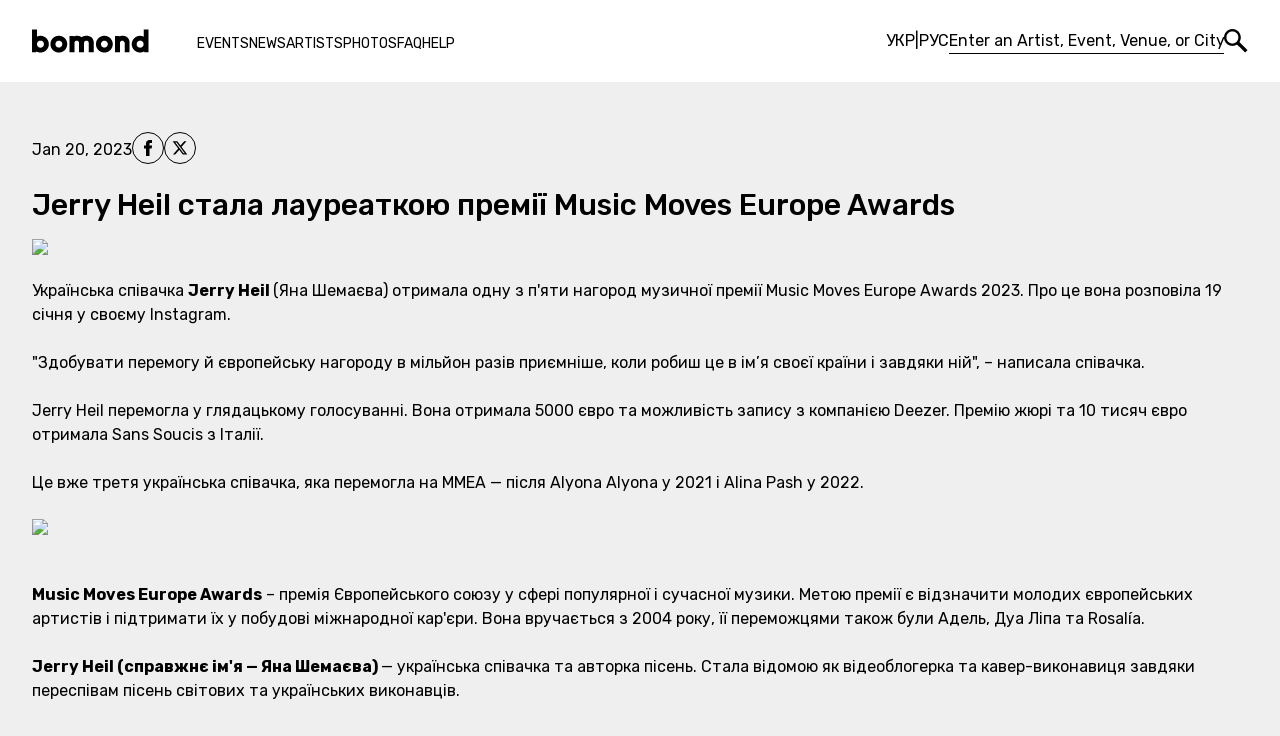

--- FILE ---
content_type: text/html; charset=utf-8
request_url: https://bomond.com/news/jerry-heil-stala-laureatkoyu-prem-music-moves-europe-awards
body_size: 25121
content:
<!DOCTYPE html><html lang="en"><head><meta charSet="utf-8"/><meta name="viewport" content="width=device-width, initial-scale=1"/><link rel="preload" href="/_next/static/media/341baa6ce7a16e81-s.p.woff2" as="font" crossorigin="" type="font/woff2"/><link rel="preload" href="/_next/static/media/c22ccc5eb58b83e1-s.p.woff2" as="font" crossorigin="" type="font/woff2"/><link rel="stylesheet" href="/_next/static/css/9f7e0b51e243f7e0.css" data-precedence="next"/><link rel="preload" href="/_next/static/chunks/webpack-a3d1daaa6a58941d.js" as="script" fetchPriority="low"/><script src="/_next/static/chunks/fd9d1056-2003d971e28e6ff5.js" async=""></script><script src="/_next/static/chunks/396464d2-2b7dedcb1fd10e79.js" async=""></script><script src="/_next/static/chunks/6388-6e34dde861eda34f.js" async=""></script><script src="/_next/static/chunks/main-app-46e04632586b794d.js" async=""></script><link rel="preload" href="https://static.klaviyo.com/onsite/js/klaviyo.js?company_id=TYhdmy" as="script"/><title>Bomond News: Stay Updated on Events and Announcements</title><meta name="description" content="Bomond News: Uncover the Latest Buzz and Updates. Dive into a Stream of Events and Announcements, Keeping You Connected and In-the-Know."/><meta name="facebook-domain-verification" content="v2v9nfkmujve60b0kvcchxtxyh86kn"/><meta property="og:title" content="Bomond News: Stay Updated on Events and Announcements"/><meta property="og:description" content="Bomond News: Uncover the Latest Buzz and Updates. Dive into a Stream of Events and Announcements, Keeping You Connected and In-the-Know."/><meta property="og:url" content="https://bomond.com/news"/><meta name="twitter:card" content="summary"/><meta name="twitter:title" content="Bomond News: Stay Updated on Events and Announcements"/><meta name="twitter:description" content="Bomond News: Uncover the Latest Buzz and Updates. Dive into a Stream of Events and Announcements, Keeping You Connected and In-the-Know."/><meta name="next-size-adjust"/><script src="/_next/static/chunks/polyfills-c67a75d1b6f99dc8.js" noModule=""></script></head><body class="__className_f4ba39"><noscript><iframe src="https://www.googletagmanager.com/ns.html?id=GTM-MPD2R3B" height="0" width="0" style="display:none;visibility:hidden"></iframe></noscript><!--$--><header class="fixed left-0 top-0 z-30 w-full bg-white py-7"><div class="mx-auto max-w-7xl"><div class="flex items-center px-8"><button class="mr-6 hidden lg:inline-block md:mr-0"><span class="sr-only">Menu</span><svg width="24" height="24" viewBox="0 -2 24 24" xmlns="http://www.w3.org/2000/svg"><g fill-rule="evenodd"><path d="M0 3.977h23.074V.527H0zM0 20.398h23.074v-3.45H0zM0 11.977h23.074v-3.45H0z"></path></g></svg></button><a class="transition-colors hover:text-rose-600 md:mx-auto" href="/en"><span class="sr-only">Bomond</span><svg width="117px" height="24px" version="1.1" viewBox="0 0 117 24" xmlns="http://www.w3.org/2000/svg" class="shrink-0"><g stroke="none" stroke-width="1" fill="none" fill-rule="evenodd"><g transform="translate(-30.000000, -27.000000)" fill="currentColor"><g transform="translate(30.000000, 27.000000)"><path d="M23.4131701,15.1221108 C23.4131701,16.0966609 23.7488106,16.9201445 24.4200917,17.5908576 C25.0913727,18.2627066 25.9034979,18.5983471 26.8564671,18.5983471 C27.8094363,18.5983471 28.6215614,18.2627066 29.2934104,17.5908576 C29.9641235,16.9201445 30.300332,16.0966609 30.300332,15.1221108 C30.300332,14.1691415 29.9641235,13.3570164 29.2934104,12.6851674 C28.6215614,12.0144543 27.8094363,11.6782459 26.8564671,11.6782459 C25.9034979,11.6782459 25.0913727,12.0144543 24.4200917,12.6851674 C23.7488106,13.3570164 23.4131701,14.1691415 23.4131701,15.1221108 M18.4427371,15.1221108 C18.4427371,12.8049985 19.2599735,10.8337493 20.8955822,9.20949903 C22.5306229,7.58524876 24.5177739,6.77312362 26.8564671,6.77312362 C29.1741473,6.77312362 31.1499398,7.58524876 32.7855485,9.20949903 C34.4205892,10.8337493 35.2383936,12.8049985 35.2383936,15.1221108 C35.2383936,17.460804 34.4205892,19.4485228 32.7855485,21.0835636 C31.1499398,22.7186043 29.1741473,23.5358407 26.8564671,23.5358407 C24.5177739,23.5358407 22.5306229,22.7186043 20.8955822,21.0835636 C19.2599735,19.4485228 18.4427371,17.460804 18.4427371,15.1221108"></path><path d="M37.4763946,7.03271971 L41.6994453,7.03271971 L41.6994453,7.55236621 C42.479199,7.03271971 43.4969111,6.77318042 44.7531494,6.77318042 C46.7022497,6.77318042 48.3157095,7.25988758 49.5940967,8.23500566 C50.8281862,7.25988758 52.441646,6.77318042 54.4344761,6.77318042 C56.7515884,6.77318042 58.5490542,7.40129958 59.8268734,8.65696998 C61.1046927,9.91377622 61.7441702,11.689661 61.7441702,13.9851924 L61.7441702,23.2763582 L56.8061087,23.2763582 L56.8061087,14.0499352 C56.8061087,13.4002351 56.5726937,12.8431059 56.1075675,12.3768438 C55.6413054,11.9111497 55.0841762,11.6783026 54.4344761,11.6783026 C53.805789,11.6783026 53.2594503,11.8895688 52.7937562,12.312101 C52.328062,12.7340653 52.0844245,13.259391 52.0628435,13.8875102 L52.0628435,23.2763582 L47.124782,23.2763582 L47.124782,14.0499352 C47.124782,13.4002351 46.8976141,12.8431059 46.4427104,12.3768438 C45.9878068,11.9111497 45.4244305,11.6783026 44.7531494,11.6783026 C44.1250303,11.6783026 43.5889141,11.8895688 43.1453688,12.312101 C42.7012556,12.7340653 42.4576181,13.259391 42.4144562,13.8875102 L42.4144562,23.2763582 L37.4763946,23.2763582 L37.4763946,7.03271971 Z"></path><path d="M68.9326703,15.1221108 C68.9326703,16.0966609 69.2688788,16.9201445 69.9401598,17.5908576 C70.610873,18.2627066 71.4229981,18.5983471 72.3765352,18.5983471 C73.3295044,18.5983471 74.1416296,18.2627066 74.8129106,17.5908576 C75.4841917,16.9201445 75.8204001,16.0966609 75.8204001,15.1221108 C75.8204001,14.1691415 75.4841917,13.3570164 74.8129106,12.6851674 C74.1416296,12.0144543 73.3295044,11.6782459 72.3765352,11.6782459 C71.4229981,11.6782459 70.610873,12.0144543 69.9401598,12.6851674 C69.2688788,13.3570164 68.9326703,14.1691415 68.9326703,15.1221108 M63.9622373,15.1221108 C63.9622373,12.8049985 64.7794737,10.8337493 66.4150824,9.20949903 C68.0501231,7.58524876 70.0372741,6.77312362 72.3765352,6.77312362 C74.6936475,6.77312362 76.670008,7.58524876 78.3056166,9.20949903 C79.9400895,10.8337493 80.7584617,12.8049985 80.7584617,15.1221108 C80.7584617,17.460804 79.9400895,19.4485228 78.3056166,21.0835636 C76.670008,22.7186043 74.6936475,23.5358407 72.3765352,23.5358407 C70.0372741,23.5358407 68.0501231,22.7186043 66.4150824,21.0835636 C64.7794737,19.4485228 63.9622373,17.460804 63.9622373,15.1221108"></path><path d="M82.9799931,7.03271971 L87.1712403,7.03271971 L87.1712403,7.55236621 C88.0157369,7.03271971 89.0550299,6.77318042 90.2896872,6.77318042 C92.6067995,6.77318042 94.4042653,7.40129958 95.6826525,8.65696998 C96.9599038,9.91377622 97.5988134,11.689661 97.5988134,13.9851924 L97.5988134,23.2763582 L92.6289484,23.2763582 L92.6289484,14.0499352 C92.6289484,13.4002351 92.4012126,12.8431059 91.9463089,12.3768438 C91.4914053,11.9111497 90.9393873,11.6783026 90.2896872,11.6783026 C89.6610001,11.6783026 89.1197727,11.8895688 88.664869,12.312101 C88.2099654,12.7340653 87.9612166,13.259391 87.9180547,13.8875102 L87.9180547,23.2763582 L82.9799931,23.2763582 L82.9799931,7.03271971 Z"></path><path d="M108.137699,11.6133894 C107.141568,11.6133894 106.307294,11.9547092 105.636013,12.6367807 C104.964164,13.3188522 104.629091,14.1588054 104.629091,15.1543686 C104.629091,16.1510676 104.964164,16.989885 105.636013,17.6725244 C106.307294,18.354596 107.141568,18.6953478 108.137699,18.6953478 C109.112249,18.6953478 109.934597,18.354596 110.607014,17.6725244 C111.277727,16.989885 111.613367,16.1510676 111.613367,15.1543686 C111.613367,14.1588054 111.277727,13.3188522 110.607014,12.6367807 C109.934597,11.9547092 109.112249,11.6133894 108.137699,11.6133894 L108.137699,11.6133894 Z M111.645739,0.600291096 L116.5838,0.600291096 L116.5838,23.3085593 L112.198325,23.3085593 L112.198325,22.4964342 C110.855194,23.1898641 109.501842,23.5357272 108.137699,23.5357272 C105.8416,23.5357272 103.865239,22.7133795 102.208617,21.0669803 C100.551428,19.4211491 99.7234009,17.4504678 99.7234009,15.1543686 C99.7234009,12.8588373 100.546317,10.8932673 102.192148,9.25822654 C103.837979,7.62318579 105.820019,6.80538146 108.137699,6.80538146 C109.307045,6.80538146 110.47696,7.08706962 111.645739,7.64987802 L111.645739,0.600291096 Z"></path><path d="M8.44666932,11.6133894 C7.45053821,11.6133894 6.62194341,11.9547092 5.96145283,12.6367807 C5.30039432,13.3188522 4.97043299,14.1588054 4.97043299,15.1543686 C4.97043299,16.1726486 5.30039432,17.0171451 5.96145283,17.6884262 C6.62194341,18.3602752 7.45053821,18.6953478 8.44666932,18.6953478 C9.42121948,18.6953478 10.2498143,18.354596 10.9318858,17.6725244 C11.6139573,16.989885 11.9552771,16.1510676 11.9552771,15.1543686 C11.9552771,14.1588054 11.6139573,13.3188522 10.9318858,12.6367807 C10.2498143,11.9547092 9.42121948,11.6133894 8.44666932,11.6133894 L8.44666932,11.6133894 Z M0,0.567919675 L4.93806157,0.567919675 L4.93806157,7.64987802 C5.97735458,7.06548867 7.14726911,6.77301004 8.44666932,6.77301004 C10.7422006,6.77301004 12.7185611,7.59649357 14.3757507,9.24175687 C16.0323724,10.888156 16.8609672,12.8588373 16.8609672,15.1543686 C16.8609672,17.4504678 16.0323724,19.4211491 14.3757507,21.0669803 C12.7185611,22.7133795 10.7422006,23.5357272 8.44666932,23.5357272 C7.0603774,23.5357272 5.69566642,23.211445 4.35310431,22.5617449 L4.35310431,23.2761879 L0,23.2761879 L0,0.567919675 Z"></path></g></g></g></svg></a><nav class="px-12 lg:hidden"><ul class="flex gap-6 pt-1.5 text-sm uppercase"><li><a class="transition-colors hover:text-rose-600" href="/en/event-list">Events</a></li><li><a class="transition-colors hover:text-rose-600" href="/en/news">News</a></li><li><a class="transition-colors hover:text-rose-600" href="/en/artists">Artists</a></li><li><a class="transition-colors hover:text-rose-600" href="/en/photos">Photos</a></li><li><a class="transition-colors hover:text-rose-600" href="/en/faq">FAQ</a></li><li><a class="transition-colors hover:text-rose-600" href="/en/help">Help</a></li></ul></nav><!--$--><div class="ml-auto flex items-center gap-4 md:hidden"><div class="flex items-center gap-8"><ul class="flex gap-1"><li class="transition-colors hover:text-rose-600 hover:underline"><a hrefLang="ua" href="/ua/news/jerry-heil-stala-laureatkoyu-prem-music-moves-europe-awards">УКР</a></li> <!-- -->| <li class="transition-colors hover:text-rose-600 hover:underline"><a hrefLang="ru" href="/ru/news/jerry-heil-stala-laureatkoyu-prem-music-moves-europe-awards">РУС</a></li></ul><form class="ml-auto flex items-center gap-2"><input type="text" placeholder="Enter an Artist, Event, Venue, or City" class="w-[275px] border-0 border-b border-black px-0 placeholder:text-black focus:border-black focus:ring-0" value=""/><button type="submit" class="transition-colors hover:text-rose-600"><span class="sr-only">Search</span><svg width="24" height="24" viewBox="0 0 24 24" xmlns="http://www.w3.org/2000/svg"><g fill="currentColor" fill-rule="evenodd"><path d="M8.39 2.415c-3.305 0-5.993 2.71-5.993 6.04s2.688 6.04 5.993 6.04c3.304 0 5.993-2.71 5.993-6.04s-2.689-6.04-5.993-6.04zm0 14.496C3.763 16.91 0 13.117 0 8.455 0 3.793 3.763 0 8.39 0c4.626 0 8.39 3.793 8.39 8.455s-3.764 8.456-8.39 8.456z"></path><path d="M21.177 23.58l-8.903-8.76 2.391-2.47 8.903 8.762z"></path></g></svg></button></form></div></div><!--/$--><div class="flex gap-3"><button class="hidden md:inline-block"><span class="sr-only">Search</span><svg width="24" height="24" viewBox="0 0 24 24" xmlns="http://www.w3.org/2000/svg"><g fill="currentColor" fill-rule="evenodd"><path d="M8.39 2.415c-3.305 0-5.993 2.71-5.993 6.04s2.688 6.04 5.993 6.04c3.304 0 5.993-2.71 5.993-6.04s-2.689-6.04-5.993-6.04zm0 14.496C3.763 16.91 0 13.117 0 8.455 0 3.793 3.763 0 8.39 0c4.626 0 8.39 3.793 8.39 8.455s-3.764 8.456-8.39 8.456z"></path><path d="M21.177 23.58l-8.903-8.76 2.391-2.47 8.903 8.762z"></path></g></svg></button></div></div></div></header><!--/$--><main class="mt-24 min-h-dvh pb-20 md:mt-20"><!--$?--><template id="B:0"></template><h1 class="sr-only">All Concerts in the USA and Canada - Tickets on bomond.com</h1><section class="flex h-[1000px] w-full justify-center pt-[33dvh] text-gray-500"><div role="status" class="inline-block h-8 w-8 animate-spin rounded-full border-4 border-solid border-current border-r-transparent align-[-0.125em] motion-reduce:animate-[spin_1.5s_linear_infinite]"><span class="absolute -m-px h-px w-px overflow-hidden whitespace-nowrap border-0 p-0 [clip:rect(0,0,0,0)]">Loading...</span></div></section><!--/$--></main><!--$--><!--/$--><!--$--><footer class="bg-rose-600 text-white after:block after:h-16 after:content-[&#x27;&#x27;]"><div class="bg-[#373737] py-14"><div class="mx-auto grid max-w-7xl grid-cols-[178px,1fr,220px,215px] gap-12 px-8 xl:grid-cols-2 md:grid-cols-1"><section class="flex flex-col justify-between md:items-center"><div class="flex flex-col gap-3 md:items-center"><a class="transition-colors hover:text-rose-600" href="/en"><span class="sr-only">Bomond</span><svg width="117px" height="24px" version="1.1" viewBox="0 0 117 24" xmlns="http://www.w3.org/2000/svg" class="h-auto w-36"><g stroke="none" stroke-width="1" fill="none" fill-rule="evenodd"><g transform="translate(-30.000000, -27.000000)" fill="currentColor"><g transform="translate(30.000000, 27.000000)"><path d="M23.4131701,15.1221108 C23.4131701,16.0966609 23.7488106,16.9201445 24.4200917,17.5908576 C25.0913727,18.2627066 25.9034979,18.5983471 26.8564671,18.5983471 C27.8094363,18.5983471 28.6215614,18.2627066 29.2934104,17.5908576 C29.9641235,16.9201445 30.300332,16.0966609 30.300332,15.1221108 C30.300332,14.1691415 29.9641235,13.3570164 29.2934104,12.6851674 C28.6215614,12.0144543 27.8094363,11.6782459 26.8564671,11.6782459 C25.9034979,11.6782459 25.0913727,12.0144543 24.4200917,12.6851674 C23.7488106,13.3570164 23.4131701,14.1691415 23.4131701,15.1221108 M18.4427371,15.1221108 C18.4427371,12.8049985 19.2599735,10.8337493 20.8955822,9.20949903 C22.5306229,7.58524876 24.5177739,6.77312362 26.8564671,6.77312362 C29.1741473,6.77312362 31.1499398,7.58524876 32.7855485,9.20949903 C34.4205892,10.8337493 35.2383936,12.8049985 35.2383936,15.1221108 C35.2383936,17.460804 34.4205892,19.4485228 32.7855485,21.0835636 C31.1499398,22.7186043 29.1741473,23.5358407 26.8564671,23.5358407 C24.5177739,23.5358407 22.5306229,22.7186043 20.8955822,21.0835636 C19.2599735,19.4485228 18.4427371,17.460804 18.4427371,15.1221108"></path><path d="M37.4763946,7.03271971 L41.6994453,7.03271971 L41.6994453,7.55236621 C42.479199,7.03271971 43.4969111,6.77318042 44.7531494,6.77318042 C46.7022497,6.77318042 48.3157095,7.25988758 49.5940967,8.23500566 C50.8281862,7.25988758 52.441646,6.77318042 54.4344761,6.77318042 C56.7515884,6.77318042 58.5490542,7.40129958 59.8268734,8.65696998 C61.1046927,9.91377622 61.7441702,11.689661 61.7441702,13.9851924 L61.7441702,23.2763582 L56.8061087,23.2763582 L56.8061087,14.0499352 C56.8061087,13.4002351 56.5726937,12.8431059 56.1075675,12.3768438 C55.6413054,11.9111497 55.0841762,11.6783026 54.4344761,11.6783026 C53.805789,11.6783026 53.2594503,11.8895688 52.7937562,12.312101 C52.328062,12.7340653 52.0844245,13.259391 52.0628435,13.8875102 L52.0628435,23.2763582 L47.124782,23.2763582 L47.124782,14.0499352 C47.124782,13.4002351 46.8976141,12.8431059 46.4427104,12.3768438 C45.9878068,11.9111497 45.4244305,11.6783026 44.7531494,11.6783026 C44.1250303,11.6783026 43.5889141,11.8895688 43.1453688,12.312101 C42.7012556,12.7340653 42.4576181,13.259391 42.4144562,13.8875102 L42.4144562,23.2763582 L37.4763946,23.2763582 L37.4763946,7.03271971 Z"></path><path d="M68.9326703,15.1221108 C68.9326703,16.0966609 69.2688788,16.9201445 69.9401598,17.5908576 C70.610873,18.2627066 71.4229981,18.5983471 72.3765352,18.5983471 C73.3295044,18.5983471 74.1416296,18.2627066 74.8129106,17.5908576 C75.4841917,16.9201445 75.8204001,16.0966609 75.8204001,15.1221108 C75.8204001,14.1691415 75.4841917,13.3570164 74.8129106,12.6851674 C74.1416296,12.0144543 73.3295044,11.6782459 72.3765352,11.6782459 C71.4229981,11.6782459 70.610873,12.0144543 69.9401598,12.6851674 C69.2688788,13.3570164 68.9326703,14.1691415 68.9326703,15.1221108 M63.9622373,15.1221108 C63.9622373,12.8049985 64.7794737,10.8337493 66.4150824,9.20949903 C68.0501231,7.58524876 70.0372741,6.77312362 72.3765352,6.77312362 C74.6936475,6.77312362 76.670008,7.58524876 78.3056166,9.20949903 C79.9400895,10.8337493 80.7584617,12.8049985 80.7584617,15.1221108 C80.7584617,17.460804 79.9400895,19.4485228 78.3056166,21.0835636 C76.670008,22.7186043 74.6936475,23.5358407 72.3765352,23.5358407 C70.0372741,23.5358407 68.0501231,22.7186043 66.4150824,21.0835636 C64.7794737,19.4485228 63.9622373,17.460804 63.9622373,15.1221108"></path><path d="M82.9799931,7.03271971 L87.1712403,7.03271971 L87.1712403,7.55236621 C88.0157369,7.03271971 89.0550299,6.77318042 90.2896872,6.77318042 C92.6067995,6.77318042 94.4042653,7.40129958 95.6826525,8.65696998 C96.9599038,9.91377622 97.5988134,11.689661 97.5988134,13.9851924 L97.5988134,23.2763582 L92.6289484,23.2763582 L92.6289484,14.0499352 C92.6289484,13.4002351 92.4012126,12.8431059 91.9463089,12.3768438 C91.4914053,11.9111497 90.9393873,11.6783026 90.2896872,11.6783026 C89.6610001,11.6783026 89.1197727,11.8895688 88.664869,12.312101 C88.2099654,12.7340653 87.9612166,13.259391 87.9180547,13.8875102 L87.9180547,23.2763582 L82.9799931,23.2763582 L82.9799931,7.03271971 Z"></path><path d="M108.137699,11.6133894 C107.141568,11.6133894 106.307294,11.9547092 105.636013,12.6367807 C104.964164,13.3188522 104.629091,14.1588054 104.629091,15.1543686 C104.629091,16.1510676 104.964164,16.989885 105.636013,17.6725244 C106.307294,18.354596 107.141568,18.6953478 108.137699,18.6953478 C109.112249,18.6953478 109.934597,18.354596 110.607014,17.6725244 C111.277727,16.989885 111.613367,16.1510676 111.613367,15.1543686 C111.613367,14.1588054 111.277727,13.3188522 110.607014,12.6367807 C109.934597,11.9547092 109.112249,11.6133894 108.137699,11.6133894 L108.137699,11.6133894 Z M111.645739,0.600291096 L116.5838,0.600291096 L116.5838,23.3085593 L112.198325,23.3085593 L112.198325,22.4964342 C110.855194,23.1898641 109.501842,23.5357272 108.137699,23.5357272 C105.8416,23.5357272 103.865239,22.7133795 102.208617,21.0669803 C100.551428,19.4211491 99.7234009,17.4504678 99.7234009,15.1543686 C99.7234009,12.8588373 100.546317,10.8932673 102.192148,9.25822654 C103.837979,7.62318579 105.820019,6.80538146 108.137699,6.80538146 C109.307045,6.80538146 110.47696,7.08706962 111.645739,7.64987802 L111.645739,0.600291096 Z"></path><path d="M8.44666932,11.6133894 C7.45053821,11.6133894 6.62194341,11.9547092 5.96145283,12.6367807 C5.30039432,13.3188522 4.97043299,14.1588054 4.97043299,15.1543686 C4.97043299,16.1726486 5.30039432,17.0171451 5.96145283,17.6884262 C6.62194341,18.3602752 7.45053821,18.6953478 8.44666932,18.6953478 C9.42121948,18.6953478 10.2498143,18.354596 10.9318858,17.6725244 C11.6139573,16.989885 11.9552771,16.1510676 11.9552771,15.1543686 C11.9552771,14.1588054 11.6139573,13.3188522 10.9318858,12.6367807 C10.2498143,11.9547092 9.42121948,11.6133894 8.44666932,11.6133894 L8.44666932,11.6133894 Z M0,0.567919675 L4.93806157,0.567919675 L4.93806157,7.64987802 C5.97735458,7.06548867 7.14726911,6.77301004 8.44666932,6.77301004 C10.7422006,6.77301004 12.7185611,7.59649357 14.3757507,9.24175687 C16.0323724,10.888156 16.8609672,12.8588373 16.8609672,15.1543686 C16.8609672,17.4504678 16.0323724,19.4211491 14.3757507,21.0669803 C12.7185611,22.7133795 10.7422006,23.5357272 8.44666932,23.5357272 C7.0603774,23.5357272 5.69566642,23.211445 4.35310431,22.5617449 L4.35310431,23.2761879 L0,23.2761879 L0,0.567919675 Z"></path></g></g></g></svg></a><p class="w-max text-xs">© <!-- -->All rights reserved<!-- --> 1999-<!-- -->2026</p></div><a rel="noreferrer" class="transition-opacity hover:opacity-50 md:hidden" href="https://devvela.com/"><span class="sr-only">Build by Devvela</span><svg height="38.5" viewBox="0 0 155 54" width="111.7" xmlns="http://www.w3.org/2000/svg"><defs><path id="devvela-logo-icon-a" d="M0 53.724h154.719V.474H0z"></path></defs><g fill="none" fill-rule="evenodd"><path fill="#FFF" d="M38.162 22.108h11.992v2.891h-8.768v3.042h7.834v2.862h-7.834v3.403h9.07v2.862H38.161zM59.45 37.168l-6.206-15.06h3.525l4.4 11.686h.3l4.37-11.686h3.494l-6.236 15.06zM91.263 22.108h11.992v2.891h-8.768v3.042h7.834v2.862h-7.834v3.403h9.069v2.862H91.263zM119.28 34.306v2.862h-11.903v-15.06h3.255v12.198z"></path><g transform="translate(0 .173)"><path d="M32.322 24.103c1.325 1.325 2.138 3.223 2.138 5.362 0 2.138-.813 4.065-2.138 5.392-1.357 1.325-3.285 2.138-5.544 2.138H20.39V27.72h3.223v6.412h3.044c1.477 0 2.621-.512 3.405-1.386.753-.783 1.176-1.927 1.176-3.282 0-1.386-.454-2.532-1.237-3.344-.782-.813-1.928-1.295-3.344-1.295l-6.267.004v-2.896h6.388c2.259 0 4.187.813 5.544 2.169zM78.608 29.902l-3-7.968h-3.524l4.985 12.1zM84.678 21.934l-5.624 15.06h2.881l6.238-15.06zM132.002 21.934h-3.285l-6.687 15.06h3.404l1.175-2.68h4.247l-1.256-2.861h-1.756l2.35-5.905h.211l4.791 11.447h3.495zM62.368 5.983c0-.86-.575-1.4-1.366-1.4-.792 0-1.367.54-1.367 1.4 0 .86.575 1.4 1.367 1.4.791 0 1.366-.54 1.366-1.4m1.722 0c0 1.71-1.24 3.03-2.744 3.03-.77 0-1.332-.264-1.71-.7v.54h-1.722V.817h1.721v2.835c.38-.436.942-.7 1.71-.7 1.505 0 2.745 1.32 2.745 3.03M70.497 3.114v5.738h-1.722v-.54c-.31.425-.884.7-1.641.7-1.16 0-2.148-.826-2.148-2.375V3.114h1.722v3.27c0 .712.448 1.045 1 1.045.63 0 1.067-.367 1.067-1.182V3.114h1.722z" fill="#FFF"></path><mask id="devvela-logo-icon-b" fill="#fff"><use xlink:href="#devvela-logo-icon-a"></use></mask><path d="M71.761 8.852h1.722V3.114H71.76v5.738zm-.173-7.276c0-.562.472-1.033 1.034-1.033s1.033.47 1.033 1.033c0 .562-.47 1.033-1.033 1.033-.562 0-1.034-.471-1.034-1.033zM74.746 8.852h1.722V.474h-1.722zM79.912 4.766v2.032c0 .493.425.54 1.183.493v1.561c-2.25.23-2.904-.447-2.904-2.054V4.766h-.919V3.114h.919v-1.09l1.721-.517v1.607h1.183v1.652h-1.183zM89.512 5.983c0-.86-.575-1.4-1.366-1.4-.792 0-1.367.54-1.367 1.4 0 .86.575 1.4 1.367 1.4.791 0 1.366-.54 1.366-1.4m1.722 0c0 1.71-1.24 3.03-2.744 3.03-.77 0-1.332-.264-1.71-.7v.54h-1.722V.817h1.721v2.835c.379-.436.942-.7 1.71-.7 1.505 0 2.745 1.32 2.745 3.03M97.435 3.114L95.47 8.68c-.643 1.824-1.665 2.548-3.271 2.468V9.54c.802 0 1.182-.253 1.434-.953L91.35 3.114h1.894l1.274 3.511 1.08-3.511h1.837z" fill="#FFF" mask="url(#devvela-logo-icon-b)"></path><path fill="#FFF" mask="url(#devvela-logo-icon-b)" d="M154.719 53.724H0V4.644h49.887v1.943H1.943v45.195h150.834V6.587h-47.944V4.645h49.886z"></path></g></g></svg></a></section><section class="pl-12 pt-1 md:pl-0"><nav><ul class="grid grid-cols-2 gap-x-20 gap-y-4"><li class="w-max text-xs font-medium uppercase transition-colors hover:text-rose-600"><a href="/en/sell-tickets">Sell tickets</a></li><li class="w-max text-xs font-medium uppercase transition-colors hover:text-rose-600"><a href="/en/about-us">About us</a></li><li class="w-max text-xs font-medium uppercase transition-colors hover:text-rose-600"><a href="/en/advertising">Advertise</a></li><li class="w-max text-xs font-medium uppercase transition-colors hover:text-rose-600"><a href="/en/contact-us">Contact us</a></li><li class="w-max text-xs font-medium uppercase transition-colors hover:text-rose-600"><a href="/en/jobs">Jobs</a></li><li class="w-max text-xs font-medium uppercase transition-colors hover:text-rose-600"><a href="/en/privacy-policy">Privacy policy</a></li><li class="w-max text-xs font-medium uppercase transition-colors hover:text-rose-600"><a href="/en/affiliates">Affiliate network</a></li><li class="w-max text-xs font-medium uppercase transition-colors hover:text-rose-600"><a href="/en/terms-of-service">Terms of service</a></li></ul></nav></section><section><ul class="flex gap-2 md:justify-center"><li><a rel="noreferrer" class="transition-colors hover:text-rose-600" href="https://www.facebook.com/resilienceentertainment?mibextid=LQQJ4d"><span class="sr-only">Our<!-- --> Facebook</span><svg width="32" height="32" viewBox="0 0 32 32" fill="none" xmlns="http://www.w3.org/2000/svg"><rect x="0.5" y="0.5" width="31" height="31" rx="15.5" stroke="currentColor"></rect><g clip-path="url(#clip0_109_3523)"><path d="M12.2169 16.5216H13.9708V23.7419C13.9708 23.8845 14.0863 24 14.2288 24H17.2026C17.3451 24 17.4606 23.8845 17.4606 23.7419V16.5556H19.4768C19.6079 16.5556 19.7182 16.4572 19.7332 16.327L20.0394 13.6689C20.0478 13.5957 20.0247 13.5225 19.9757 13.4676C19.9268 13.4127 19.8567 13.3813 19.7831 13.3813H17.4607V11.715C17.4607 11.2127 17.7312 10.958 18.2647 10.958C18.3407 10.958 19.7831 10.958 19.7831 10.958C19.9257 10.958 20.0412 10.8424 20.0412 10.6999V8.25997C20.0412 8.11742 19.9257 8.00191 19.7831 8.00191H17.6905C17.6757 8.00119 17.6429 8 17.5946 8C17.2315 8 15.9694 8.07128 14.9725 8.98844C13.8679 10.0048 14.0214 11.2217 14.0581 11.4327V13.3812H12.2169C12.0744 13.3812 11.9589 13.4967 11.9589 13.6393V16.2635C11.9589 16.406 12.0744 16.5216 12.2169 16.5216Z" fill="currentColor"></path></g><defs><clipPath id="clip0_109_3523"><rect width="16" height="16" fill="currentColor" transform="translate(8 8)"></rect></clipPath></defs></svg></a></li><li><a rel="noreferrer" class="transition-colors hover:text-rose-600" href="https://instagram.com/resilienceentertainment?igshid=OGQ5ZDc2ODk2ZA=="><span class="sr-only">Our<!-- --> Instagram</span><svg width="32" height="32" viewBox="0 0 32 32" fill="none" xmlns="http://www.w3.org/2000/svg"><rect x="0.5" y="0.5" width="31" height="31" rx="15.5" stroke="currentColor"></rect><g clip-path="url(#clip0_109_3507)"><path d="M16 9.44062C18.1375 9.44062 18.3906 9.45 19.2313 9.4875C20.0125 9.52187 20.4344 9.65313 20.7156 9.7625C21.0875 9.90625 21.3563 10.0813 21.6344 10.3594C21.9156 10.6406 22.0875 10.9063 22.2313 11.2781C22.3406 11.5594 22.4719 11.9844 22.5063 12.7625C22.5438 13.6062 22.5531 13.8594 22.5531 15.9938C22.5531 18.1313 22.5438 18.3844 22.5063 19.225C22.4719 20.0063 22.3406 20.4281 22.2313 20.7094C22.0875 21.0813 21.9125 21.35 21.6344 21.6281C21.3531 21.9094 21.0875 22.0813 20.7156 22.225C20.4344 22.3344 20.0094 22.4656 19.2313 22.5C18.3875 22.5375 18.1344 22.5469 16 22.5469C13.8625 22.5469 13.6094 22.5375 12.7688 22.5C11.9875 22.4656 11.5656 22.3344 11.2844 22.225C10.9125 22.0813 10.6438 21.9063 10.3656 21.6281C10.0844 21.3469 9.9125 21.0813 9.76875 20.7094C9.65938 20.4281 9.52813 20.0031 9.49375 19.225C9.45625 18.3813 9.44688 18.1281 9.44688 15.9938C9.44688 13.8563 9.45625 13.6031 9.49375 12.7625C9.52813 11.9812 9.65938 11.5594 9.76875 11.2781C9.9125 10.9063 10.0875 10.6375 10.3656 10.3594C10.6469 10.0781 10.9125 9.90625 11.2844 9.7625C11.5656 9.65313 11.9906 9.52187 12.7688 9.4875C13.6094 9.45 13.8625 9.44062 16 9.44062ZM16 8C13.8281 8 13.5563 8.00937 12.7031 8.04688C11.8531 8.08438 11.2688 8.22187 10.7625 8.41875C10.2344 8.625 9.7875 8.89688 9.34375 9.34375C8.89688 9.7875 8.625 10.2344 8.41875 10.7594C8.22187 11.2688 8.08438 11.85 8.04688 12.7C8.00938 13.5563 8 13.8281 8 16C8 18.1719 8.00938 18.4438 8.04688 19.2969C8.08438 20.1469 8.22187 20.7313 8.41875 21.2375C8.625 21.7656 8.89688 22.2125 9.34375 22.6562C9.7875 23.1 10.2344 23.375 10.7594 23.5781C11.2688 23.775 11.85 23.9125 12.7 23.95C13.5531 23.9875 13.825 23.9969 15.9969 23.9969C18.1688 23.9969 18.4406 23.9875 19.2938 23.95C20.1438 23.9125 20.7281 23.775 21.2344 23.5781C21.7594 23.375 22.2063 23.1 22.65 22.6562C23.0938 22.2125 23.3688 21.7656 23.5719 21.2406C23.7688 20.7313 23.9063 20.15 23.9438 19.3C23.9813 18.4469 23.9906 18.175 23.9906 16.0031C23.9906 13.8313 23.9813 13.5594 23.9438 12.7063C23.9063 11.8563 23.7688 11.2719 23.5719 10.7656C23.375 10.2344 23.1031 9.7875 22.6563 9.34375C22.2125 8.9 21.7656 8.625 21.2406 8.42188C20.7313 8.225 20.15 8.0875 19.3 8.05C18.4438 8.00938 18.1719 8 16 8Z" fill="currentColor"></path><path d="M16 11.8906C13.7313 11.8906 11.8906 13.7313 11.8906 16C11.8906 18.2688 13.7313 20.1094 16 20.1094C18.2688 20.1094 20.1094 18.2688 20.1094 16C20.1094 13.7313 18.2688 11.8906 16 11.8906ZM16 18.6656C14.5281 18.6656 13.3344 17.4719 13.3344 16C13.3344 14.5281 14.5281 13.3344 16 13.3344C17.4719 13.3344 18.6656 14.5281 18.6656 16C18.6656 17.4719 17.4719 18.6656 16 18.6656Z" fill="currentColor"></path><path d="M21.2312 11.7281C21.2312 12.2593 20.8 12.6875 20.2719 12.6875C19.7406 12.6875 19.3125 12.2562 19.3125 11.7281C19.3125 11.1968 19.7438 10.7687 20.2719 10.7687C20.8 10.7687 21.2312 11.2 21.2312 11.7281Z" fill="currentColor"></path></g><defs><clipPath id="clip0_109_3507"><rect width="16" height="16" fill="currentColor" transform="translate(8 8)"></rect></clipPath></defs></svg></a></li><li><a rel="noreferrer" class="transition-colors hover:text-rose-600" href="https://youtube.com/@resilienceentertainment"><span class="sr-only">Our<!-- --> Youtube</span><svg width="32" height="32" viewBox="0 0 32 32" fill="none" xmlns="http://www.w3.org/2000/svg"><rect x="0.5" y="0.5" width="31" height="31" rx="15.5" stroke="currentColor"></rect><path d="M23.8406 12.8C23.8406 12.8 23.6844 11.6969 23.2031 11.2125C22.5938 10.575 21.9125 10.5719 21.6 10.5344C19.3625 10.3719 16.0031 10.3719 16.0031 10.3719H15.9969C15.9969 10.3719 12.6375 10.3719 10.4 10.5344C10.0875 10.5719 9.40625 10.575 8.79688 11.2125C8.31563 11.6969 8.1625 12.8 8.1625 12.8C8.1625 12.8 8 14.0969 8 15.3907V16.6032C8 17.8969 8.15937 19.1938 8.15937 19.1938C8.15937 19.1938 8.31562 20.2969 8.79375 20.7813C9.40313 21.4188 10.2031 21.3969 10.5594 21.4657C11.8406 21.5875 16 21.625 16 21.625C16 21.625 19.3625 21.6188 21.6 21.4594C21.9125 21.4219 22.5938 21.4188 23.2031 20.7813C23.6844 20.2969 23.8406 19.1938 23.8406 19.1938C23.8406 19.1938 24 17.9 24 16.6032V15.3907C24 14.0969 23.8406 12.8 23.8406 12.8ZM14.3469 18.075V13.5782L18.6687 15.8344L14.3469 18.075Z" fill="currentColor"></path></svg></a></li><li><a rel="noreferrer" class="inline-block transition-colors hover:text-rose-600" href="https://www.tiktok.com/@resilience_entertainment?_t=8e3lmCtTP4Y"><span class="sr-only">Our<!-- --> TikTok</span><div class="flex h-[34px] w-[34px] items-center justify-center rounded-full"><svg width="32" height="32" viewBox="0 0 32 32" fill="none" xmlns="http://www.w3.org/2000/svg"><rect x="0.5" y="0.5" width="31" height="31" rx="15.5" stroke="currentColor"></rect><path d="M19.3817 8H16.6852V18.8985C16.6852 20.1971 15.6481 21.2638 14.3575 21.2638C13.0669 21.2638 12.0298 20.1971 12.0298 18.8985C12.0298 17.6232 13.0438 16.5797 14.2884 16.5333V13.7971C11.5458 13.8435 9.33331 16.0928 9.33331 18.8985C9.33331 21.7276 11.5919 24 14.3805 24C17.1692 24 19.4277 21.7044 19.4277 18.8985V13.3101C20.4418 14.0522 21.6863 14.4928 23 14.516V11.7797C20.9719 11.7101 19.3817 10.0406 19.3817 8Z" fill="currentColor"></path></svg></div></a></li><li><a rel="noreferrer" class="inline-block transition-colors hover:text-rose-600" href="https://www.threads.net/@resilienceentertainment?igshid=MzRlODBiNWFlZA=="><span class="sr-only">Our<!-- --> Threads</span><div class="flex h-[34px] w-[34px] items-center justify-center rounded-full"><svg width="32" height="32" viewBox="0 0 32 32" fill="none" xmlns="http://www.w3.org/2000/svg"><rect x="0.5" y="0.5" width="31" height="31" rx="15.5" stroke="currentColor"></rect><path d="M19.7947 15.4157C19.7258 15.3827 19.6558 15.3509 19.5849 15.3204C19.4614 13.0449 18.218 11.7421 16.1301 11.7287C16.1207 11.7287 16.1113 11.7287 16.1018 11.7287C14.853 11.7287 13.8144 12.2617 13.1751 13.2317L14.3234 14.0194C14.8009 13.2949 15.5504 13.1404 16.1024 13.1404C16.1087 13.1404 16.1151 13.1404 16.1214 13.1405C16.8089 13.1448 17.3276 13.3447 17.6634 13.7345C17.9077 14.0183 18.0711 14.4104 18.1521 14.9053C17.5426 14.8017 16.8834 14.7699 16.1787 14.8103C14.1937 14.9246 12.9176 16.0823 13.0033 17.691C13.0468 18.507 13.4533 19.209 14.1479 19.6676C14.7352 20.0553 15.4916 20.2448 16.2777 20.2019C17.3158 20.145 18.1302 19.7489 18.6984 19.0247C19.1299 18.4747 19.4028 17.7619 19.5233 16.8638C20.0181 17.1624 20.3847 17.5553 20.5872 18.0277C20.9316 18.8306 20.9516 20.15 19.8751 21.2257C18.9318 22.168 17.798 22.5757 16.0844 22.5883C14.1837 22.5742 12.7461 21.9646 11.8115 20.7764C10.9363 19.6638 10.484 18.0568 10.4671 16C10.484 13.9432 10.9363 12.3361 11.8115 11.2236C12.7461 10.0354 14.1836 9.42583 16.0844 9.41171C17.999 9.42594 19.4616 10.0385 20.432 11.2323C20.9078 11.8178 21.2666 12.5541 21.5031 13.4125L22.8486 13.0535C22.562 11.9969 22.1109 11.0863 21.4971 10.3312C20.253 8.80056 18.4335 8.01626 16.0891 8H16.0797C13.7401 8.01621 11.941 8.80348 10.7323 10.3399C9.6568 11.7072 9.10201 13.6096 9.08337 15.9944L9.08331 16L9.08337 16.0056C9.10201 18.3903 9.6568 20.2928 10.7323 21.6601C11.941 23.1965 13.7401 23.9838 16.0797 24H16.0891C18.1691 23.9856 19.6353 23.441 20.8431 22.2343C22.4234 20.6555 22.3758 18.6766 21.855 17.4618C21.4813 16.5906 20.7689 15.883 19.7947 15.4157ZM16.2034 18.7923C15.3334 18.8413 14.4295 18.4508 14.3849 17.6143C14.3519 16.9942 14.8263 16.3022 16.2567 16.2197C16.4206 16.2103 16.5813 16.2057 16.7392 16.2057C17.2588 16.2057 17.7449 16.2561 18.1868 16.3528C18.022 18.4113 17.0551 18.7455 16.2034 18.7923Z" fill="currentColor"></path></svg></div></a></li></ul></section><section class="flex flex-col xl:pl-12 md:items-center md:pl-0"><form class="flex"><input type="email" placeholder="Email" class="h-10 w-44 rounded-l border-none text-xs font-medium text-black placeholder:uppercase placeholder:text-black disabled:cursor-not-allowed disabled:opacity-50" required="" name="$email"/><button type="submit" class="h-10 w-10 rounded-r border-none bg-rose-600 font-medium disabled:cursor-not-allowed disabled:opacity-50"><span class="sr-only">Subscribe</span>&gt;</button></form><p class="flex items-center justify-center pt-2 text-xs md:pl-0">Subscribe to our news</p></section></div></div></footer><!--/$--><!--$!--><template data-dgst="NEXT_DYNAMIC_NO_SSR_CODE"></template><!--/$--><script src="/_next/static/chunks/webpack-a3d1daaa6a58941d.js" async=""></script><div hidden id="S:0"><!--$?--><template id="B:1"></template><h1 class="sr-only">News</h1><section class="py-12 lg:py-8"><div class="mx-auto flex max-w-7xl items-center justify-between p-8 pt-0"><h2 class="pr-4 pt-1.5 text-4xl font-medium uppercase"><template id="P:2"></template></h2></div><div class="mx-auto grid max-w-7xl grid-cols-[repeat(auto-fit,minmax(384px,1fr))] gap-6 px-8 text-white md:grid-cols-1"><div class="mx-auto h-[384px] w-full max-w-[390px] animate-pulse rounded-lg bg-gray-300"><span class="sr-only">Loading...</span></div><div class="mx-auto h-[384px] w-full max-w-[390px] animate-pulse rounded-lg bg-gray-300"><span class="sr-only">Loading...</span></div><div class="mx-auto h-[384px] w-full max-w-[390px] animate-pulse rounded-lg bg-gray-300"><span class="sr-only">Loading...</span></div><div class="mx-auto h-[384px] w-full max-w-[390px] animate-pulse rounded-lg bg-gray-300"><span class="sr-only">Loading...</span></div><div class="mx-auto h-[384px] w-full max-w-[390px] animate-pulse rounded-lg bg-gray-300"><span class="sr-only">Loading...</span></div><div class="mx-auto h-[384px] w-full max-w-[390px] animate-pulse rounded-lg bg-gray-300"><span class="sr-only">Loading...</span></div></div></section><!--/$--></div><script>(self.__next_f=self.__next_f||[]).push([0]);self.__next_f.push([2,null])</script><script>self.__next_f.push([1,"0:\"$L1\"\n"])</script><script>self.__next_f.push([1,"2:HL[\"/_next/static/media/341baa6ce7a16e81-s.p.woff2\",\"font\",{\"crossOrigin\":\"\",\"type\":\"font/woff2\"}]\n3:HL[\"/_next/static/media/c22ccc5eb58b83e1-s.p.woff2\",\"font\",{\"crossOrigin\":\"\",\"type\":\"font/woff2\"}]\n4:HL[\"/_next/static/css/9f7e0b51e243f7e0.css\",\"style\"]\n"])</script><script>self.__next_f.push([1,"5:I{\"id\":76054,\"chunks\":[\"2272:static/chunks/webpack-a3d1daaa6a58941d.js\",\"2971:static/chunks/fd9d1056-2003d971e28e6ff5.js\",\"9119:static/chunks/396464d2-2b7dedcb1fd10e79.js\",\"6388:static/chunks/6388-6e34dde861eda34f.js\"],\"name\":\"\",\"async\":false}\n7:I{\"id\":41729,\"chunks\":[\"2272:static/chunks/webpack-a3d1daaa6a58941d.js\",\"2971:static/chunks/fd9d1056-2003d971e28e6ff5.js\",\"9119:static/chunks/396464d2-2b7dedcb1fd10e79.js\",\"6388:static/chunks/6388-6e34dde861eda34f.js\"],\"name\":\"\",\"async\":false}\n8:I{\"id\":81443,\"chun"])</script><script>self.__next_f.push([1,"ks\":[\"2272:static/chunks/webpack-a3d1daaa6a58941d.js\",\"2971:static/chunks/fd9d1056-2003d971e28e6ff5.js\",\"9119:static/chunks/396464d2-2b7dedcb1fd10e79.js\",\"6388:static/chunks/6388-6e34dde861eda34f.js\"],\"name\":\"\",\"async\":false}\n9:I{\"id\":18639,\"chunks\":[\"2272:static/chunks/webpack-a3d1daaa6a58941d.js\",\"2971:static/chunks/fd9d1056-2003d971e28e6ff5.js\",\"9119:static/chunks/396464d2-2b7dedcb1fd10e79.js\",\"6388:static/chunks/6388-6e34dde861eda34f.js\"],\"name\":\"\",\"async\":false}\n"])</script><script>self.__next_f.push([1,"1:[[],[\"$\",\"$L5\",null,{\"buildId\":\"EMzjWobeshg0Wmijf82AP\",\"assetPrefix\":\"\",\"initialCanonicalUrl\":\"/news/jerry-heil-stala-laureatkoyu-prem-music-moves-europe-awards\",\"initialTree\":[\"\",{\"children\":[[\"locale\",\"en\",\"d\"],{\"children\":[\"news\",{\"children\":[[\"category\",\"jerry-heil-stala-laureatkoyu-prem-music-moves-europe-awards\",\"d\"],{\"children\":[\"__PAGE__\",{}]}]}]},\"$undefined\",\"$undefined\",true]}],\"initialHead\":[false,\"$L6\"],\"globalErrorComponent\":\"$7\",\"children\":[\"$\",\"$L8\",null,{\"parallelRouterKey\":\"children\",\"segmentPath\":[\"children\"],\"loading\":\"$undefined\",\"loadingStyles\":\"$undefined\",\"hasLoading\":false,\"error\":\"$undefined\",\"errorStyles\":\"$undefined\",\"template\":[\"$\",\"$L9\",null,{}],\"templateStyles\":\"$undefined\",\"notFound\":[[\"$\",\"title\",null,{\"children\":\"404: This page could not be found.\"}],[\"$\",\"div\",null,{\"style\":{\"fontFamily\":\"system-ui,\\\"Segoe UI\\\",Roboto,Helvetica,Arial,sans-serif,\\\"Apple Color Emoji\\\",\\\"Segoe UI Emoji\\\"\",\"height\":\"100vh\",\"textAlign\":\"center\",\"display\":\"flex\",\"flexDirection\":\"column\",\"alignItems\":\"center\",\"justifyContent\":\"center\"},\"children\":[\"$\",\"div\",null,{\"children\":[[\"$\",\"style\",null,{\"dangerouslySetInnerHTML\":{\"__html\":\"body{color:#000;background:#fff;margin:0}.next-error-h1{border-right:1px solid rgba(0,0,0,.3)}@media (prefers-color-scheme:dark){body{color:#fff;background:#000}.next-error-h1{border-right:1px solid rgba(255,255,255,.3)}}\"}}],[\"$\",\"h1\",null,{\"className\":\"next-error-h1\",\"style\":{\"display\":\"inline-block\",\"margin\":\"0 20px 0 0\",\"padding\":\"0 23px 0 0\",\"fontSize\":24,\"fontWeight\":500,\"verticalAlign\":\"top\",\"lineHeight\":\"49px\"},\"children\":\"404\"}],[\"$\",\"div\",null,{\"style\":{\"display\":\"inline-block\"},\"children\":[\"$\",\"h2\",null,{\"style\":{\"fontSize\":14,\"fontWeight\":400,\"lineHeight\":\"49px\",\"margin\":0},\"children\":\"This page could not be found.\"}]}]]}]}]],\"notFoundStyles\":[],\"childProp\":{\"current\":[null,\"$La\",null],\"segment\":[\"locale\",\"en\",\"d\"]},\"styles\":[[\"$\",\"link\",\"0\",{\"rel\":\"stylesheet\",\"href\":\"/_next/static/css/9f7e0b51e243f7e0.css\",\"precedence\":\"next\",\"crossOrigin\":\"$undefined\"}]]}]}]]\n"])</script><script>self.__next_f.push([1,"f:I{\"id\":24244,\"chunks\":[\"5383:static/chunks/5383-3128e1fc183a588e.js\",\"9735:static/chunks/9735-89ca8c65681f976a.js\",\"2364:static/chunks/2364-0594e3b84bc5111a.js\",\"5275:static/chunks/5275-9118645181c1b882.js\",\"1203:static/chunks/app/[locale]/layout-d4dd88a21cd6c06f.js\"],\"name\":\"\",\"async\":false}\n10:\"$Sreact.suspense\"\n11:I{\"id\":63388,\"chunks\":[\"1866:static/chunks/e37a0b60-d7388f6cd89e703a.js\",\"5383:static/chunks/5383-3128e1fc183a588e.js\",\"9735:static/chunks/9735-89ca8c65681f976a.js\",\"7031:static/chunks/7031-9"])</script><script>self.__next_f.push([1,"30da7477e3f485c.js\",\"2364:static/chunks/2364-0594e3b84bc5111a.js\",\"6752:static/chunks/6752-f5ef31387ecf2c9d.js\",\"919:static/chunks/919-253877d374e22b64.js\",\"9747:static/chunks/app/[locale]/news/[category]/page-d40ff74e3a1363df.js\"],\"name\":\"NoSSR\",\"async\":false}\n12:I{\"id\":81520,\"chunks\":[\"5383:static/chunks/5383-3128e1fc183a588e.js\",\"9735:static/chunks/9735-89ca8c65681f976a.js\",\"2364:static/chunks/2364-0594e3b84bc5111a.js\",\"5275:static/chunks/5275-9118645181c1b882.js\",\"1203:static/chunks/app/[locale]/layout-"])</script><script>self.__next_f.push([1,"d4dd88a21cd6c06f.js\"],\"name\":\"\",\"async\":false}\n"])</script><script>self.__next_f.push([1,"a:[\"$\",\"html\",null,{\"lang\":\"en\",\"children\":[\"$\",\"body\",null,{\"className\":\"__className_f4ba39\",\"children\":[[\"$\",\"noscript\",null,{\"children\":[\"$\",\"iframe\",null,{\"src\":\"https://www.googletagmanager.com/ns.html?id=GTM-MPD2R3B\",\"height\":\"0\",\"width\":\"0\",\"style\":{\"display\":\"none\",\"visibility\":\"hidden\"}}]}],\"$Lb\",[\"$\",\"main\",null,{\"className\":\"mt-24 min-h-dvh pb-20 md:mt-20\",\"children\":\"$Lc\"}],\"$Ld\",\"$Le\",[\"$\",\"$Lf\",null,{\"id\":\"google-tag-manager\",\"async\":true,\"children\":\"\\n            (function(w,d,s,l,i){w[l]=w[l]||[];w[l].push({'gtm.start':\\n            new Date().getTime(),event:'gtm.js'});var f=d.getElementsByTagName(s)[0],\\n            j=d.createElement(s),dl=l!='dataLayer'?'\u0026l='+l:'';j.async=true;j.src=\\n            'https://www.googletagmanager.com/gtm.js?id='+i+dl;f.parentNode.insertBefore(j,f);\\n            })(window,document,'script','dataLayer','GTM-MPD2R3B');\\n          \"}],[\"$\",\"$Lf\",null,{\"id\":\"klaviyo\",\"src\":\"https://static.klaviyo.com/onsite/js/klaviyo.js?company_id=TYhdmy\",\"async\":true,\"children\":\"window._learnq = typeof window !== \\\"undefined\\\" ? window._learnq : [];\"}],[\"$\",\"$10\",null,{\"fallback\":null,\"children\":[\"$\",\"$L11\",null,{\"children\":[\"$\",\"$L12\",null,{}]}]}]]}]}]\n"])</script><script>self.__next_f.push([1,"6:[[\"$\",\"meta\",\"0\",{\"charSet\":\"utf-8\"}],[\"$\",\"title\",\"1\",{\"children\":\"Bomond News: Stay Updated on Events and Announcements\"}],[\"$\",\"meta\",\"2\",{\"name\":\"description\",\"content\":\"Bomond News: Uncover the Latest Buzz and Updates. Dive into a Stream of Events and Announcements, Keeping You Connected and In-the-Know.\"}],[\"$\",\"meta\",\"3\",{\"name\":\"viewport\",\"content\":\"width=device-width, initial-scale=1\"}],[\"$\",\"meta\",\"4\",{\"name\":\"facebook-domain-verification\",\"content\":\"v2v9nfkmujve60b0kvcchxtxyh86kn\"}],[\"$\",\"meta\",\"5\",{\"property\":\"og:title\",\"content\":\"Bomond News: Stay Updated on Events and Announcements\"}],[\"$\",\"meta\",\"6\",{\"property\":\"og:description\",\"content\":\"Bomond News: Uncover the Latest Buzz and Updates. Dive into a Stream of Events and Announcements, Keeping You Connected and In-the-Know.\"}],[\"$\",\"meta\",\"7\",{\"property\":\"og:url\",\"content\":\"https://bomond.com/news\"}],[\"$\",\"meta\",\"8\",{\"name\":\"twitter:card\",\"content\":\"summary\"}],[\"$\",\"meta\",\"9\",{\"name\":\"twitter:title\",\"content\":\"Bomond News: Stay Updated on Events and Announcements\"}],[\"$\",\"meta\",\"10\",{\"name\":\"twitter:description\",\"content\":\"Bomond News: Uncover the Latest Buzz and Updates. Dive into a Stream of Events and Announcements, Keeping You Connected and In-the-Know.\"}],[\"$\",\"meta\",\"11\",{\"name\":\"next-size-adjust\"}]]\n"])</script><script>self.__next_f.push([1,"13:I{\"id\":50580,\"chunks\":[\"1866:static/chunks/e37a0b60-d7388f6cd89e703a.js\",\"5383:static/chunks/5383-3128e1fc183a588e.js\",\"9735:static/chunks/9735-89ca8c65681f976a.js\",\"7031:static/chunks/7031-930da7477e3f485c.js\",\"2364:static/chunks/2364-0594e3b84bc5111a.js\",\"6752:static/chunks/6752-f5ef31387ecf2c9d.js\",\"919:static/chunks/919-253877d374e22b64.js\",\"9747:static/chunks/app/[locale]/news/[category]/page-d40ff74e3a1363df.js\"],\"name\":\"\",\"async\":false}\n15:I{\"id\":16249,\"chunks\":[\"9735:static/chunks/9735-89ca8c6568"])</script><script>self.__next_f.push([1,"1f976a.js\",\"6816:static/chunks/app/[locale]/error-51268b5a16b6da72.js\"],\"name\":\"\",\"async\":false}\n1a:I{\"id\":27184,\"chunks\":[\"5383:static/chunks/5383-3128e1fc183a588e.js\",\"9735:static/chunks/9735-89ca8c65681f976a.js\",\"2364:static/chunks/2364-0594e3b84bc5111a.js\",\"5275:static/chunks/5275-9118645181c1b882.js\",\"1203:static/chunks/app/[locale]/layout-d4dd88a21cd6c06f.js\"],\"name\":\"\",\"async\":false}\n1b:I{\"id\":11298,\"chunks\":[\"5383:static/chunks/5383-3128e1fc183a588e.js\",\"9735:static/chunks/9735-89ca8c65681f976a.js\","])</script><script>self.__next_f.push([1,"\"2364:static/chunks/2364-0594e3b84bc5111a.js\",\"5275:static/chunks/5275-9118645181c1b882.js\",\"1203:static/chunks/app/[locale]/layout-d4dd88a21cd6c06f.js\"],\"name\":\"\",\"async\":false}\n1c:I{\"id\":20140,\"chunks\":[\"5383:static/chunks/5383-3128e1fc183a588e.js\",\"9735:static/chunks/9735-89ca8c65681f976a.js\",\"2364:static/chunks/2364-0594e3b84bc5111a.js\",\"5275:static/chunks/5275-9118645181c1b882.js\",\"1203:static/chunks/app/[locale]/layout-d4dd88a21cd6c06f.js\"],\"name\":\"\",\"async\":false}\n"])</script><script>self.__next_f.push([1,"c:[\"$\",\"$L13\",null,{\"locale\":\"en\",\"now\":\"$D2026-01-20T18:52:57.268Z\",\"timeZone\":\"UTC\",\"messages\":{\"ErrorPage\":{\"title\":\"Something went wrong!\",\"Try again\":\"Try again\"}},\"children\":[\"$\",\"$L8\",null,{\"parallelRouterKey\":\"children\",\"segmentPath\":[\"children\",[\"locale\",\"en\",\"d\"],\"children\"],\"loading\":\"$L14\",\"loadingStyles\":[],\"hasLoading\":true,\"error\":\"$15\",\"errorStyles\":[],\"template\":[\"$\",\"$L9\",null,{}],\"templateStyles\":\"$undefined\",\"notFound\":\"$L16\",\"notFoundStyles\":[],\"childProp\":{\"current\":[\"$\",\"$L8\",null,{\"parallelRouterKey\":\"children\",\"segmentPath\":[\"children\",[\"locale\",\"en\",\"d\"],\"children\",\"news\",\"children\"],\"loading\":\"$L17\",\"loadingStyles\":[],\"hasLoading\":true,\"error\":\"$undefined\",\"errorStyles\":\"$undefined\",\"template\":[\"$\",\"$L9\",null,{}],\"templateStyles\":\"$undefined\",\"notFound\":\"$undefined\",\"notFoundStyles\":\"$undefined\",\"childProp\":{\"current\":[\"$\",\"$L8\",null,{\"parallelRouterKey\":\"children\",\"segmentPath\":[\"children\",[\"locale\",\"en\",\"d\"],\"children\",\"news\",\"children\",[\"category\",\"jerry-heil-stala-laureatkoyu-prem-music-moves-europe-awards\",\"d\"],\"children\"],\"loading\":\"$undefined\",\"loadingStyles\":\"$undefined\",\"hasLoading\":false,\"error\":\"$undefined\",\"errorStyles\":\"$undefined\",\"template\":[\"$\",\"$L9\",null,{}],\"templateStyles\":\"$undefined\",\"notFound\":\"$undefined\",\"notFoundStyles\":\"$undefined\",\"childProp\":{\"current\":[\"$L18\",\"$L19\",null],\"segment\":\"__PAGE__\"},\"styles\":[]}],\"segment\":[\"category\",\"jerry-heil-stala-laureatkoyu-prem-music-moves-europe-awards\",\"d\"]},\"styles\":[]}],\"segment\":\"news\"},\"styles\":[]}]}]\n"])</script><script>self.__next_f.push([1,"b:[\"$\",\"$L13\",null,{\"locale\":\"en\",\"now\":\"$D2026-01-20T18:52:57.268Z\",\"timeZone\":\"UTC\",\"messages\":{\"RootLayout\":{\"Header\":{\"Menu\":\"Menu\",\"Timer\":\"Timer\",\"Search\":\"Search\",\"Events\":\"Events\",\"News\":\"News\",\"Artists\":\"Artists\",\"Photos\":\"Photos\",\"FAQ\":\"FAQ\",\"Help\":\"Help\",\"Site search\":\"Enter an Artist, Event, Venue, or City\"}}},\"children\":[\"$\",\"$10\",null,{\"fallback\":null,\"children\":[\"$\",\"$L1a\",null,{\"locale\":\"en\"}]}]}]\n"])</script><script>self.__next_f.push([1,"d:[\"$\",\"$L13\",null,{\"locale\":\"en\",\"now\":\"$D2026-01-20T18:52:57.268Z\",\"timeZone\":\"UTC\",\"messages\":{\"RootLayout\":{\"Timer\":{\"min left\":\"{time} min left\",\"tickets\":\"{count, plural, =0 {0 Tickets} =1 {1 Ticket} other {# Tickets}}\",\"Total\":\"Total\",\"Total Fees\":\"Total Fees\",\"Go to cart\":\"Go to cart\",\"Whoops\":\"Whoops! Your cart has timed out. \u003cbr\u003e\u003c/br\u003e All items have been removed from your cart.\",\"Start over\":\"Start over\",\"Dismiss\":\"Dismiss\"}}},\"children\":[\"$\",\"$10\",null,{\"fallback\":null,\"children\":[\"$\",\"$L1b\",null,{}]}]}]\n"])</script><script>self.__next_f.push([1,"e:[\"$\",\"$L13\",null,{\"locale\":\"en\",\"now\":\"$D2026-01-20T18:52:57.268Z\",\"timeZone\":\"UTC\",\"messages\":{\"RootLayout\":{\"Footer\":{\"Sell tickets\":\"Sell tickets\",\"Advertise\":\"Advertise\",\"Jobs\":\"Jobs\",\"Affiliate network\":\"Affiliate network\",\"About us\":\"About us\",\"Contact us\":\"Contact us\",\"Privacy policy\":\"Privacy policy\",\"Terms of service\":\"Terms of service\",\"Our\":\"Our\",\"All rights reserved\":\"All rights reserved\",\"Build by Devvela\":\"Build by Devvela\",\"Subscribe\":\"Subscribe\",\"Subscribe to our news\":\"Subscribe to our news\",\"You successfully subscribed!\":\"You successfully subscribed!\"}}},\"children\":[\"$\",\"$10\",null,{\"fallback\":null,\"children\":[\"$\",\"$L1c\",null,{}]}]}]\n"])</script><script>self.__next_f.push([1,"14:[[\"$\",\"h1\",null,{\"className\":\"sr-only\",\"children\":\"All Concerts in the USA and Canada - Tickets on bomond.com\"}],[\"$\",\"section\",null,{\"className\":\"flex h-[1000px] w-full justify-center pt-[33dvh] text-gray-500\",\"children\":[\"$\",\"div\",null,{\"role\":\"status\",\"className\":\"inline-block h-8 w-8 animate-spin rounded-full border-4 border-solid border-current border-r-transparent align-[-0.125em] motion-reduce:animate-[spin_1.5s_linear_infinite]\",\"children\":[\"$\",\"span\",null,{\"className\":\"absolute -m-px h-px w-px overflow-hidden whitespace-nowrap border-0 p-0 [clip:rect(0,0,0,0)]\",\"children\":\"Loading...\"}]}]}]]\n"])</script><script>self.__next_f.push([1,"16:[\"$\",\"div\",null,{\"className\":\"flex min-h-[40dvh] flex-col items-center justify-center gap-6 px-8 pt-12 text-center\",\"children\":[[\"$\",\"h1\",null,{\"className\":\"text-xl font-medium\",\"children\":\"Page not found\"}],[\"$\",\"p\",null,{\"children\":\"The page you were looking for does not exist.\"}],\"$L1d\"]}]\n"])</script><script>self.__next_f.push([1,"17:[[\"$\",\"h1\",null,{\"className\":\"sr-only\",\"children\":\"News\"}],[\"$\",\"section\",null,{\"className\":\"py-12 lg:py-8\",\"children\":[[\"$\",\"div\",null,{\"className\":\"mx-auto flex max-w-7xl items-center justify-between p-8 pt-0\",\"children\":[\"$\",\"h2\",null,{\"className\":\"pr-4 pt-1.5 text-4xl font-medium uppercase\",\"children\":\"$L1e\"}]}],[\"$\",\"div\",null,{\"className\":\"mx-auto grid max-w-7xl grid-cols-[repeat(auto-fit,minmax(384px,1fr))] gap-6 px-8 text-white md:grid-cols-1\",\"children\":[[\"$\",\"div\",\"0\",{\"className\":\"mx-auto h-[384px] w-full max-w-[390px] animate-pulse rounded-lg bg-gray-300\",\"children\":[\"$\",\"span\",null,{\"className\":\"sr-only\",\"children\":\"Loading...\"}]}],[\"$\",\"div\",\"1\",{\"className\":\"mx-auto h-[384px] w-full max-w-[390px] animate-pulse rounded-lg bg-gray-300\",\"children\":[\"$\",\"span\",null,{\"className\":\"sr-only\",\"children\":\"Loading...\"}]}],[\"$\",\"div\",\"2\",{\"className\":\"mx-auto h-[384px] w-full max-w-[390px] animate-pulse rounded-lg bg-gray-300\",\"children\":[\"$\",\"span\",null,{\"className\":\"sr-only\",\"children\":\"Loading...\"}]}],[\"$\",\"div\",\"3\",{\"className\":\"mx-auto h-[384px] w-full max-w-[390px] animate-pulse rounded-lg bg-gray-300\",\"children\":[\"$\",\"span\",null,{\"className\":\"sr-only\",\"children\":\"Loading...\"}]}],[\"$\",\"div\",\"4\",{\"className\":\"mx-auto h-[384px] w-full max-w-[390px] animate-pulse rounded-lg bg-gray-300\",\"children\":[\"$\",\"span\",null,{\"className\":\"sr-only\",\"children\":\"Loading...\"}]}],[\"$\",\"div\",\"5\",{\"className\":\"mx-auto h-[384px] w-full max-w-[390px] animate-pulse rounded-lg bg-gray-300\",\"children\":[\"$\",\"span\",null,{\"className\":\"sr-only\",\"children\":\"Loading...\"}]}]]}]]}]]\n"])</script><script>self.__next_f.push([1,"18:null\n"])</script><script>self.__next_f.push([1,"1f:I{\"id\":88792,\"chunks\":[\"1866:static/chunks/e37a0b60-d7388f6cd89e703a.js\",\"5383:static/chunks/5383-3128e1fc183a588e.js\",\"9735:static/chunks/9735-89ca8c65681f976a.js\",\"7031:static/chunks/7031-930da7477e3f485c.js\",\"2364:static/chunks/2364-0594e3b84bc5111a.js\",\"6752:static/chunks/6752-f5ef31387ecf2c9d.js\",\"919:static/chunks/919-253877d374e22b64.js\",\"9747:static/chunks/app/[locale]/news/[category]/page-d40ff74e3a1363df.js\"],\"name\":\"\",\"async\":false}\n1d:[\"$\",\"$L1f\",null,{\"locale\":\"en\",\"localePrefix\":\"as-needed\""])</script><script>self.__next_f.push([1,",\"href\":\"/\",\"className\":\"whitespace-nowrap rounded bg-rose-600 px-6 py-3 font-medium uppercase text-white transition-colors hover:bg-[#e9032b] active:bg-rose-700\",\"children\":\"Go to home page\"}]\n1e:[\"$\",\"$L1f\",null,{\"locale\":\"en\",\"localePrefix\":\"as-needed\",\"href\":\"/news\",\"className\":\"hover:underline\",\"children\":\"News\"}]\n"])</script><div hidden id="S:2"><a class="hover:underline" href="/en/news">News</a></div><script>$RS=function(a,b){a=document.getElementById(a);b=document.getElementById(b);for(a.parentNode.removeChild(a);a.firstChild;)b.parentNode.insertBefore(a.firstChild,b);b.parentNode.removeChild(b)};$RS("S:2","P:2")</script><script>$RC=function(b,c,e){c=document.getElementById(c);c.parentNode.removeChild(c);var a=document.getElementById(b);if(a){b=a.previousSibling;if(e)b.data="$!",a.setAttribute("data-dgst",e);else{e=b.parentNode;a=b.nextSibling;var f=0;do{if(a&&8===a.nodeType){var d=a.data;if("/$"===d)if(0===f)break;else f--;else"$"!==d&&"$?"!==d&&"$!"!==d||f++}d=a.nextSibling;e.removeChild(a);a=d}while(a);for(;c.firstChild;)e.insertBefore(c.firstChild,a);b.data="$"}b._reactRetry&&b._reactRetry()}};$RC("B:0","S:0")</script><script>self.__next_f.push([1,"19:\"$L20\"\n"])</script><script>self.__next_f.push([1,"22:I{\"id\":96964,\"chunks\":[\"1866:static/chunks/e37a0b60-d7388f6cd89e703a.js\",\"5383:static/chunks/5383-3128e1fc183a588e.js\",\"9735:static/chunks/9735-89ca8c65681f976a.js\",\"7031:static/chunks/7031-930da7477e3f485c.js\",\"2364:static/chunks/2364-0594e3b84bc5111a.js\",\"6752:static/chunks/6752-f5ef31387ecf2c9d.js\",\"919:static/chunks/919-253877d374e22b64.js\",\"9747:static/chunks/app/[locale]/news/[category]/page-d40ff74e3a1363df.js\"],\"name\":\"Image\",\"async\":false}\n23:T973,"])</script><script>self.__next_f.push([1,"\u003cp\u003eУкраїнська співачка \u003cstrong\u003eJerry Heil \u003c/strong\u003e(Яна Шемаєва) отримала  одну з п'яти нагород музичної премії Music Moves Europe Awards 2023. Про це вона розповiла 19 січня у своєму Instagram.\u003c/p\u003e\u003cp\u003e\u003cbr /\u003e\u003c/p\u003e\u003cp\u003e\"Здобувати перемогу й європейську нагороду в мільйон разів приємніше, коли робиш це в ім’я своєї країни і завдяки ній\", – написала співачка.\u003c/p\u003e\u003cp\u003e\u003cbr /\u003e\u003c/p\u003e\u003cp\u003eJerry Heil перемогла у глядацькому голосуванні. Вона отримала 5000 євро та можливість запису з компанією Deezer. Премію жюрі та 10 тисяч євро отримала Sans Soucis з Італії.\u003c/p\u003e\u003cp\u003e\u003cbr /\u003e\u003c/p\u003e\u003cp\u003eЦе вже третя українська співачка, яка перемогла на MMEA — після Alyona Alyona у 2021 і Alina Pash  у 2022.\u003c/p\u003e\u003cp\u003e\u003cbr /\u003e\u003c/p\u003e\u003cp\u003e\u003cimg src=\"https://api.bomond.com/img/redactor/167424002463cae018ce906.jpg\" /\u003e\u003c/p\u003e\u003cp\u003e\u003cbr /\u003e\u003c/p\u003e\u003cp\u003e\u003cbr /\u003e\u003c/p\u003e\u003cp\u003e\u003cstrong\u003eMusic Moves Europe Awards\u003c/strong\u003e – премія Європейського союзу у сфері популярної і сучасної музики. Метою премії є відзначити молодих європейських артистів і підтримати їх у побудові міжнародної кар'єри. Вона вручається з 2004 року, її переможцями також були Адель, Дуа Ліпа та Rosalía.\u003c/p\u003e\u003cp\u003e\u003cbr /\u003e\u003c/p\u003e\u003cp\u003e\u003cstrong\u003eJerry Heil (справжнє ім'я — Яна Шемаєва) \u003c/strong\u003e— українська співачка та авторка пісень. Стала відомою як відеоблогерка та кавер-виконавиця завдяки переспівам пісень світових та українських виконавців.\u003c/p\u003e\u003cp\u003e\u003cbr /\u003e\u003c/p\u003e\u003cp\u003eJerry Heil пише тексти на соціальні теми, про свій особистий життєвий досвід, історії інших людей та навколишній світ. Свій жанр вона описує як \"побутовий поп\".\u003c/p\u003e\u003cp\u003e\u003cbr /\u003e\u003c/p\u003e\u003cp\u003e\u003cem\u003eSource : suspilne.media \u003c/em\u003e\u003c/p\u003e"])</script><script>self.__next_f.push([1,"20:[\"$\",\"article\",null,{\"className\":\"mx-auto max-w-7xl p-8\",\"children\":[[\"$\",\"div\",null,{\"className\":\"flex items-center gap-6\",\"children\":[[\"$\",\"p\",null,{\"children\":\"Jan 20, 2023\"}],\"$L21\"]}],[\"$\",\"h1\",null,{\"className\":\"py-4 text-3xl font-medium\",\"children\":\"Jerry Heil стала лауреаткою премії Music Moves Europe Awards\"}],[\"$\",\"$L22\",null,{\"src\":\"https://api.bomond.com/public/21/1081/54086/IMG_473D74BAEBAE-1.jpeg\",\"alt\":\"Jerry Heil стала лауреаткою премії Music Moves Europe Awards\",\"blurDataURL\":\"https://api.bomond.com/public/21/1081/54086/IMG_473D74BAEBAE-1.jpeg\",\"placeholder\":\"blur\",\"loading\":\"lazy\",\"width\":1280,\"height\":800,\"className\":\"mb-4 flex justify-center\"}],[\"$\",\"div\",null,{\"dangerouslySetInnerHTML\":{\"__html\":\"$23\"},\"className\":\"text-container\"}],\"$L24\",[\"$\",\"section\",null,{\"className\":\"mt-10\",\"children\":[[\"$\",\"h2\",null,{\"className\":\"text-2xl font-medium\",\"children\":\"More news\"}],[\"$\",\"ul\",null,{\"className\":\"mt-4 flex flex-col gap-2\",\"children\":[[\"$\",\"li\",\"574\",{\"children\":\"$L25\"}],[\"$\",\"li\",\"573\",{\"children\":\"$L26\"}],[\"$\",\"li\",\"572\",{\"children\":\"$L27\"}],[\"$\",\"li\",\"571\",{\"children\":\"$L28\"}],[\"$\",\"li\",\"570\",{\"children\":\"$L29\"}]]}]]}]]}]\n"])</script><script>self.__next_f.push([1,"2a:I{\"id\":7758,\"chunks\":[\"1866:static/chunks/e37a0b60-d7388f6cd89e703a.js\",\"5383:static/chunks/5383-3128e1fc183a588e.js\",\"9735:static/chunks/9735-89ca8c65681f976a.js\",\"7031:static/chunks/7031-930da7477e3f485c.js\",\"2364:static/chunks/2364-0594e3b84bc5111a.js\",\"6752:static/chunks/6752-f5ef31387ecf2c9d.js\",\"919:static/chunks/919-253877d374e22b64.js\",\"9747:static/chunks/app/[locale]/news/[category]/page-d40ff74e3a1363df.js\"],\"name\":\"\",\"async\":false}\n25:[\"$\",\"$L1f\",null,{\"locale\":\"en\",\"localePrefix\":\"as-needed\","])</script><script>self.__next_f.push([1,"\"href\":\"/news/Culture/jerry-heil-releases-official-music-video-for-her-eurovision-2026-national-selection-song-catharticus-prayer\",\"className\":\"text-rose-600 underline\",\"children\":\"Jerry Heil Releases Official Music Video for Her Eurovision 2026 National Selection Song “CATHARTICUS (prayer)”\"}]\n26:[\"$\",\"$L1f\",null,{\"locale\":\"en\",\"localePrefix\":\"as-needed\",\"href\":\"/news/Culture/kazka-opens-a-new-chapter-with-vse-po-kolu-and-upcoming-10-year-anniversary-tour\",\"className\":\"text-rose-600 underline\",\"childre"])</script><script>self.__next_f.push([1,"n\":\"KAZKA Opens a New Chapter with “Vse po kolu” and Upcoming 10-Year Anniversary Tour\"}]\n27:[\"$\",\"$L1f\",null,{\"locale\":\"en\",\"localePrefix\":\"as-needed\",\"href\":\"/news/Culture/noize-mcs-not-all-there-tour-heads-to-north-america-this-march-with-resilience-entertainment\",\"className\":\"text-rose-600 underline\",\"children\":\"Noize MC’s “Not All There” Tour Heads to North America This March With Resilience Entertainment\"}]\n28:[\"$\",\"$L1f\",null,{\"locale\":\"en\",\"localePrefix\":\"as-needed\",\"href\":\"/news/Culture/m"])</script><script>self.__next_f.push([1,"gzavrebi-complete-triumphant-us-tour-bringing-georgian-soul-to-american-stages\",\"className\":\"text-rose-600 underline\",\"children\":\"Mgzavrebi Completes Triumphant U.S. Tour, Bringing Georgian Soul to American Stages\"}]\n29:[\"$\",\"$L1f\",null,{\"locale\":\"en\",\"localePrefix\":\"as-needed\",\"href\":\"/news/Culture/instagram-giveaway-win-a-multi-pass-2026\",\"className\":\"text-rose-600 underline\",\"children\":\"Instagram Giveaway: Win a Multi Pass 2026\"}]\n21:[\"$\",\"$L13\",null,{\"locale\":\"en\",\"now\":\"$D2026-01-20T18:52:57.268Z\",\"tim"])</script><script>self.__next_f.push([1,"eZone\":\"UTC\",\"messages\":{\"RootLayout\":{\"ShareIcons\":{\"Share on Facebook\":\"Share on Facebook\",\"Share on X\":\"Share on X\"}}},\"children\":[\"$\",\"$L2a\",null,{\"text\":\"Jerry Heil стала лауреаткою премії Music Moves Europe Awards\",\"className\":\"pt-1 text-black\"}]}]\n24:[\"$\",\"$L13\",null,{\"locale\":\"en\",\"now\":\"$D2026-01-20T18:52:57.268Z\",\"timeZone\":\"UTC\",\"messages\":{\"RootLayout\":{\"ShareIcons\":{\"Share on Facebook\":\"Share on Facebook\",\"Share on X\":\"Share on X\"}}},\"children\":[\"$\",\"$L2a\",null,{\"text\":\"Jer"])</script><script>self.__next_f.push([1,"ry Heil стала лауреаткою премії Music Moves Europe Awards\",\"className\":\"mt-6\"}]}]\n"])</script><div hidden id="S:1"><article class="mx-auto max-w-7xl p-8"><div class="flex items-center gap-6"><p>Jan 20, 2023</p><div class="pt-1 text-black"><ul class="flex gap-2 md:justify-center"><li><button aria-label="facebook" class="react-share__ShareButton" style="background-color:transparent;border:none;padding:0;font:inherit;color:inherit;cursor:pointer"><div title="Share on Facebook" class="transition-colors hover:text-rose-600"><span class="sr-only">Share on Facebook</span><div class="flex h-8 w-8 items-center justify-center rounded-full"><svg width="32" height="32" viewBox="0 0 32 32" fill="none" xmlns="http://www.w3.org/2000/svg"><rect x="0.5" y="0.5" width="31" height="31" rx="15.5" stroke="currentColor"></rect><g clip-path="url(#clip0_109_3523)"><path d="M12.2169 16.5216H13.9708V23.7419C13.9708 23.8845 14.0863 24 14.2288 24H17.2026C17.3451 24 17.4606 23.8845 17.4606 23.7419V16.5556H19.4768C19.6079 16.5556 19.7182 16.4572 19.7332 16.327L20.0394 13.6689C20.0478 13.5957 20.0247 13.5225 19.9757 13.4676C19.9268 13.4127 19.8567 13.3813 19.7831 13.3813H17.4607V11.715C17.4607 11.2127 17.7312 10.958 18.2647 10.958C18.3407 10.958 19.7831 10.958 19.7831 10.958C19.9257 10.958 20.0412 10.8424 20.0412 10.6999V8.25997C20.0412 8.11742 19.9257 8.00191 19.7831 8.00191H17.6905C17.6757 8.00119 17.6429 8 17.5946 8C17.2315 8 15.9694 8.07128 14.9725 8.98844C13.8679 10.0048 14.0214 11.2217 14.0581 11.4327V13.3812H12.2169C12.0744 13.3812 11.9589 13.4967 11.9589 13.6393V16.2635C11.9589 16.406 12.0744 16.5216 12.2169 16.5216Z" fill="currentColor"></path></g><defs><clipPath id="clip0_109_3523"><rect width="16" height="16" fill="currentColor" transform="translate(8 8)"></rect></clipPath></defs></svg></div></div></button></li><li><button aria-label="twitter" class="react-share__ShareButton" style="background-color:transparent;border:none;padding:0;font:inherit;color:inherit;cursor:pointer"><div title="Share on X" class="inline-block transition-colors hover:text-rose-600"><span class="sr-only">Share on X</span><div class="flex h-8 w-8 items-center justify-center rounded-full"><svg width="32" height="32" viewBox="0 0 32 32" fill="none" xmlns="http://www.w3.org/2000/svg"><rect x="0.5" y="0.5" width="31" height="31" rx="15.5" stroke="currentColor"></rect><path d="M20.2175 9.26927H22.4665L17.5532 14.8849L23.3334 22.5266H18.8075L15.2627 17.892L11.2067 22.5266H8.95631L14.2116 16.52L8.66669 9.26927H13.3074L16.5116 13.5055L20.2175 9.26927ZM19.4282 21.1805H20.6744L12.6303 10.5447H11.293L19.4282 21.1805Z" fill="currentColor"></path></svg></div></div></button></li></ul></div></div><h1 class="py-4 text-3xl font-medium">Jerry Heil стала лауреаткою премії Music Moves Europe Awards</h1><img alt="Jerry Heil стала лауреаткою премії Music Moves Europe Awards" loading="lazy" width="1280" height="800" decoding="async" data-nimg="1" class="mb-4 flex justify-center" style="color:transparent;background-size:cover;background-position:50% 50%;background-repeat:no-repeat;background-image:url(&quot;data:image/svg+xml;charset=utf-8,%3Csvg xmlns=&#x27;http://www.w3.org/2000/svg&#x27; viewBox=&#x27;0 0 1280 800&#x27;%3E%3Cfilter id=&#x27;b&#x27; color-interpolation-filters=&#x27;sRGB&#x27;%3E%3CfeGaussianBlur stdDeviation=&#x27;20&#x27;/%3E%3CfeColorMatrix values=&#x27;1 0 0 0 0 0 1 0 0 0 0 0 1 0 0 0 0 0 100 -1&#x27; result=&#x27;s&#x27;/%3E%3CfeFlood x=&#x27;0&#x27; y=&#x27;0&#x27; width=&#x27;100%25&#x27; height=&#x27;100%25&#x27;/%3E%3CfeComposite operator=&#x27;out&#x27; in=&#x27;s&#x27;/%3E%3CfeComposite in2=&#x27;SourceGraphic&#x27;/%3E%3CfeGaussianBlur stdDeviation=&#x27;20&#x27;/%3E%3C/filter%3E%3Cimage width=&#x27;100%25&#x27; height=&#x27;100%25&#x27; x=&#x27;0&#x27; y=&#x27;0&#x27; preserveAspectRatio=&#x27;none&#x27; style=&#x27;filter: url(%23b);&#x27; href=&#x27;https://api.bomond.com/public/21/1081/54086/IMG_473D74BAEBAE-1.jpeg&#x27;/%3E%3C/svg%3E&quot;)" src="https://api.bomond.com/public/21/1081/54086/IMG_473D74BAEBAE-1.jpeg"/><div class="text-container"><p>Українська співачка <strong>Jerry Heil </strong>(Яна Шемаєва) отримала  одну з п'яти нагород музичної премії Music Moves Europe Awards 2023. Про це вона розповiла 19 січня у своєму Instagram.</p><p><br /></p><p>"Здобувати перемогу й європейську нагороду в мільйон разів приємніше, коли робиш це в ім’я своєї країни і завдяки ній", – написала співачка.</p><p><br /></p><p>Jerry Heil перемогла у глядацькому голосуванні. Вона отримала 5000 євро та можливість запису з компанією Deezer. Премію жюрі та 10 тисяч євро отримала Sans Soucis з Італії.</p><p><br /></p><p>Це вже третя українська співачка, яка перемогла на MMEA — після Alyona Alyona у 2021 і Alina Pash  у 2022.</p><p><br /></p><p><img src="https://api.bomond.com/img/redactor/167424002463cae018ce906.jpg" /></p><p><br /></p><p><br /></p><p><strong>Music Moves Europe Awards</strong> – премія Європейського союзу у сфері популярної і сучасної музики. Метою премії є відзначити молодих європейських артистів і підтримати їх у побудові міжнародної кар'єри. Вона вручається з 2004 року, її переможцями також були Адель, Дуа Ліпа та Rosalía.</p><p><br /></p><p><strong>Jerry Heil (справжнє ім'я — Яна Шемаєва) </strong>— українська співачка та авторка пісень. Стала відомою як відеоблогерка та кавер-виконавиця завдяки переспівам пісень світових та українських виконавців.</p><p><br /></p><p>Jerry Heil пише тексти на соціальні теми, про свій особистий життєвий досвід, історії інших людей та навколишній світ. Свій жанр вона описує як "побутовий поп".</p><p><br /></p><p><em>Source : suspilne.media </em></p></div><div class="mt-6"><ul class="flex gap-2 md:justify-center"><li><button aria-label="facebook" class="react-share__ShareButton" style="background-color:transparent;border:none;padding:0;font:inherit;color:inherit;cursor:pointer"><div title="Share on Facebook" class="transition-colors hover:text-rose-600"><span class="sr-only">Share on Facebook</span><div class="flex h-8 w-8 items-center justify-center rounded-full"><svg width="32" height="32" viewBox="0 0 32 32" fill="none" xmlns="http://www.w3.org/2000/svg"><rect x="0.5" y="0.5" width="31" height="31" rx="15.5" stroke="currentColor"></rect><g clip-path="url(#clip0_109_3523)"><path d="M12.2169 16.5216H13.9708V23.7419C13.9708 23.8845 14.0863 24 14.2288 24H17.2026C17.3451 24 17.4606 23.8845 17.4606 23.7419V16.5556H19.4768C19.6079 16.5556 19.7182 16.4572 19.7332 16.327L20.0394 13.6689C20.0478 13.5957 20.0247 13.5225 19.9757 13.4676C19.9268 13.4127 19.8567 13.3813 19.7831 13.3813H17.4607V11.715C17.4607 11.2127 17.7312 10.958 18.2647 10.958C18.3407 10.958 19.7831 10.958 19.7831 10.958C19.9257 10.958 20.0412 10.8424 20.0412 10.6999V8.25997C20.0412 8.11742 19.9257 8.00191 19.7831 8.00191H17.6905C17.6757 8.00119 17.6429 8 17.5946 8C17.2315 8 15.9694 8.07128 14.9725 8.98844C13.8679 10.0048 14.0214 11.2217 14.0581 11.4327V13.3812H12.2169C12.0744 13.3812 11.9589 13.4967 11.9589 13.6393V16.2635C11.9589 16.406 12.0744 16.5216 12.2169 16.5216Z" fill="currentColor"></path></g><defs><clipPath id="clip0_109_3523"><rect width="16" height="16" fill="currentColor" transform="translate(8 8)"></rect></clipPath></defs></svg></div></div></button></li><li><button aria-label="twitter" class="react-share__ShareButton" style="background-color:transparent;border:none;padding:0;font:inherit;color:inherit;cursor:pointer"><div title="Share on X" class="inline-block transition-colors hover:text-rose-600"><span class="sr-only">Share on X</span><div class="flex h-8 w-8 items-center justify-center rounded-full"><svg width="32" height="32" viewBox="0 0 32 32" fill="none" xmlns="http://www.w3.org/2000/svg"><rect x="0.5" y="0.5" width="31" height="31" rx="15.5" stroke="currentColor"></rect><path d="M20.2175 9.26927H22.4665L17.5532 14.8849L23.3334 22.5266H18.8075L15.2627 17.892L11.2067 22.5266H8.95631L14.2116 16.52L8.66669 9.26927H13.3074L16.5116 13.5055L20.2175 9.26927ZM19.4282 21.1805H20.6744L12.6303 10.5447H11.293L19.4282 21.1805Z" fill="currentColor"></path></svg></div></div></button></li></ul></div><section class="mt-10"><h2 class="text-2xl font-medium">More news</h2><ul class="mt-4 flex flex-col gap-2"><li><a class="text-rose-600 underline" href="/en/news/Culture/jerry-heil-releases-official-music-video-for-her-eurovision-2026-national-selection-song-catharticus-prayer">Jerry Heil Releases Official Music Video for Her Eurovision 2026 National Selection Song “CATHARTICUS (prayer)”</a></li><li><a class="text-rose-600 underline" href="/en/news/Culture/kazka-opens-a-new-chapter-with-vse-po-kolu-and-upcoming-10-year-anniversary-tour">KAZKA Opens a New Chapter with “Vse po kolu” and Upcoming 10-Year Anniversary Tour</a></li><li><a class="text-rose-600 underline" href="/en/news/Culture/noize-mcs-not-all-there-tour-heads-to-north-america-this-march-with-resilience-entertainment">Noize MC’s “Not All There” Tour Heads to North America This March With Resilience Entertainment</a></li><li><a class="text-rose-600 underline" href="/en/news/Culture/mgzavrebi-complete-triumphant-us-tour-bringing-georgian-soul-to-american-stages">Mgzavrebi Completes Triumphant U.S. Tour, Bringing Georgian Soul to American Stages</a></li><li><a class="text-rose-600 underline" href="/en/news/Culture/instagram-giveaway-win-a-multi-pass-2026">Instagram Giveaway: Win a Multi Pass 2026</a></li></ul></section></article></div><script>$RC("B:1","S:1")</script></body></html>

--- FILE ---
content_type: application/javascript; charset=UTF-8
request_url: https://bomond.com/_next/static/chunks/9735-89ca8c65681f976a.js
body_size: 15541
content:
(self.webpackChunk_N_E=self.webpackChunk_N_E||[]).push([[9735],{45839:function(o,a,h){"use strict";h.r(a),h.d(a,{ErrorCode:function(){return v},FormatError:function(){return er},IntlMessageFormat:function(){return ea},InvalidValueError:function(){return en},InvalidValueTypeError:function(){return ei},MissingValueError:function(){return eo},PART_TYPE:function(){return A},default:function(){return es},formatToParts:function(){return formatToParts},isFormatXMLElementFn:function(){return isFormatXMLElementFn}});var l,f,p,m,E,_,b,d,T,y,v,A,extendStatics=function(o,a){return(extendStatics=Object.setPrototypeOf||({__proto__:[]})instanceof Array&&function(o,a){o.__proto__=a}||function(o,a){for(var h in a)Object.prototype.hasOwnProperty.call(a,h)&&(o[h]=a[h])})(o,a)};function __extends(o,a){if("function"!=typeof a&&null!==a)throw TypeError("Class extends value "+String(a)+" is not a constructor or null");function __(){this.constructor=o}extendStatics(o,a),o.prototype=null===a?Object.create(a):(__.prototype=a.prototype,new __)}var __assign=function(){return(__assign=Object.assign||function(o){for(var a,h=1,l=arguments.length;h<l;h++)for(var f in a=arguments[h])Object.prototype.hasOwnProperty.call(a,f)&&(o[f]=a[f]);return o}).apply(this,arguments)};function __spreadArray(o,a,h){if(h||2==arguments.length)for(var l,f=0,p=a.length;f<p;f++)!l&&f in a||(l||(l=Array.prototype.slice.call(a,0,f)),l[f]=a[f]);return o.concat(l||Array.prototype.slice.call(a))}function isLiteralElement(o){return o.type===b.literal}function isNumberElement(o){return o.type===b.number}function isDateElement(o){return o.type===b.date}function isTimeElement(o){return o.type===b.time}function isSelectElement(o){return o.type===b.select}function isPluralElement(o){return o.type===b.plural}function isTagElement(o){return o.type===b.tag}function isNumberSkeleton(o){return!!(o&&"object"==typeof o&&o.type===d.number)}function isDateTimeSkeleton(o){return!!(o&&"object"==typeof o&&o.type===d.dateTime)}"function"==typeof SuppressedError&&SuppressedError,(l=_||(_={}))[l.EXPECT_ARGUMENT_CLOSING_BRACE=1]="EXPECT_ARGUMENT_CLOSING_BRACE",l[l.EMPTY_ARGUMENT=2]="EMPTY_ARGUMENT",l[l.MALFORMED_ARGUMENT=3]="MALFORMED_ARGUMENT",l[l.EXPECT_ARGUMENT_TYPE=4]="EXPECT_ARGUMENT_TYPE",l[l.INVALID_ARGUMENT_TYPE=5]="INVALID_ARGUMENT_TYPE",l[l.EXPECT_ARGUMENT_STYLE=6]="EXPECT_ARGUMENT_STYLE",l[l.INVALID_NUMBER_SKELETON=7]="INVALID_NUMBER_SKELETON",l[l.INVALID_DATE_TIME_SKELETON=8]="INVALID_DATE_TIME_SKELETON",l[l.EXPECT_NUMBER_SKELETON=9]="EXPECT_NUMBER_SKELETON",l[l.EXPECT_DATE_TIME_SKELETON=10]="EXPECT_DATE_TIME_SKELETON",l[l.UNCLOSED_QUOTE_IN_ARGUMENT_STYLE=11]="UNCLOSED_QUOTE_IN_ARGUMENT_STYLE",l[l.EXPECT_SELECT_ARGUMENT_OPTIONS=12]="EXPECT_SELECT_ARGUMENT_OPTIONS",l[l.EXPECT_PLURAL_ARGUMENT_OFFSET_VALUE=13]="EXPECT_PLURAL_ARGUMENT_OFFSET_VALUE",l[l.INVALID_PLURAL_ARGUMENT_OFFSET_VALUE=14]="INVALID_PLURAL_ARGUMENT_OFFSET_VALUE",l[l.EXPECT_SELECT_ARGUMENT_SELECTOR=15]="EXPECT_SELECT_ARGUMENT_SELECTOR",l[l.EXPECT_PLURAL_ARGUMENT_SELECTOR=16]="EXPECT_PLURAL_ARGUMENT_SELECTOR",l[l.EXPECT_SELECT_ARGUMENT_SELECTOR_FRAGMENT=17]="EXPECT_SELECT_ARGUMENT_SELECTOR_FRAGMENT",l[l.EXPECT_PLURAL_ARGUMENT_SELECTOR_FRAGMENT=18]="EXPECT_PLURAL_ARGUMENT_SELECTOR_FRAGMENT",l[l.INVALID_PLURAL_ARGUMENT_SELECTOR=19]="INVALID_PLURAL_ARGUMENT_SELECTOR",l[l.DUPLICATE_PLURAL_ARGUMENT_SELECTOR=20]="DUPLICATE_PLURAL_ARGUMENT_SELECTOR",l[l.DUPLICATE_SELECT_ARGUMENT_SELECTOR=21]="DUPLICATE_SELECT_ARGUMENT_SELECTOR",l[l.MISSING_OTHER_CLAUSE=22]="MISSING_OTHER_CLAUSE",l[l.INVALID_TAG=23]="INVALID_TAG",l[l.INVALID_TAG_NAME=25]="INVALID_TAG_NAME",l[l.UNMATCHED_CLOSING_TAG=26]="UNMATCHED_CLOSING_TAG",l[l.UNCLOSED_TAG=27]="UNCLOSED_TAG",(f=b||(b={}))[f.literal=0]="literal",f[f.argument=1]="argument",f[f.number=2]="number",f[f.date=3]="date",f[f.time=4]="time",f[f.select=5]="select",f[f.plural=6]="plural",f[f.pound=7]="pound",f[f.tag=8]="tag",(p=d||(d={}))[p.number=0]="number",p[p.dateTime=1]="dateTime";var I=/[ \xA0\u1680\u2000-\u200A\u202F\u205F\u3000]/,L=/(?:[Eec]{1,6}|G{1,5}|[Qq]{1,5}|(?:[yYur]+|U{1,5})|[ML]{1,5}|d{1,2}|D{1,3}|F{1}|[abB]{1,5}|[hkHK]{1,2}|w{1,2}|W{1}|m{1,2}|s{1,2}|[zZOvVxX]{1,4})(?=([^']*'[^']*')*[^']*$)/g,P=/[\t-\r \x85\u200E\u200F\u2028\u2029]/i,H=/^\.(?:(0+)(\*)?|(#+)|(0+)(#+))$/g,S=/^(@+)?(\+|#+)?[rs]?$/g,B=/(\*)(0+)|(#+)(0+)|(0+)/g,M=/^(0+)$/;function parseSignificantPrecision(o){var a={};return"r"===o[o.length-1]?a.roundingPriority="morePrecision":"s"===o[o.length-1]&&(a.roundingPriority="lessPrecision"),o.replace(S,function(o,h,l){return"string"!=typeof l?(a.minimumSignificantDigits=h.length,a.maximumSignificantDigits=h.length):"+"===l?a.minimumSignificantDigits=h.length:"#"===h[0]?a.maximumSignificantDigits=h.length:(a.minimumSignificantDigits=h.length,a.maximumSignificantDigits=h.length+("string"==typeof l?l.length:0)),""}),a}function parseSign(o){switch(o){case"sign-auto":return{signDisplay:"auto"};case"sign-accounting":case"()":return{currencySign:"accounting"};case"sign-always":case"+!":return{signDisplay:"always"};case"sign-accounting-always":case"()!":return{signDisplay:"always",currencySign:"accounting"};case"sign-except-zero":case"+?":return{signDisplay:"exceptZero"};case"sign-accounting-except-zero":case"()?":return{signDisplay:"exceptZero",currencySign:"accounting"};case"sign-never":case"+_":return{signDisplay:"never"}}}function parseNotationOptions(o){return parseSign(o)||{}}var C={AX:["H"],BQ:["H"],CP:["H"],CZ:["H"],DK:["H"],FI:["H"],ID:["H"],IS:["H"],ML:["H"],NE:["H"],RU:["H"],SE:["H"],SJ:["H"],SK:["H"],AS:["h","H"],BT:["h","H"],DJ:["h","H"],ER:["h","H"],GH:["h","H"],IN:["h","H"],LS:["h","H"],PG:["h","H"],PW:["h","H"],SO:["h","H"],TO:["h","H"],VU:["h","H"],WS:["h","H"],"001":["H","h"],AL:["h","H","hB"],TD:["h","H","hB"],"ca-ES":["H","h","hB"],CF:["H","h","hB"],CM:["H","h","hB"],"fr-CA":["H","h","hB"],"gl-ES":["H","h","hB"],"it-CH":["H","h","hB"],"it-IT":["H","h","hB"],LU:["H","h","hB"],NP:["H","h","hB"],PF:["H","h","hB"],SC:["H","h","hB"],SM:["H","h","hB"],SN:["H","h","hB"],TF:["H","h","hB"],VA:["H","h","hB"],CY:["h","H","hb","hB"],GR:["h","H","hb","hB"],CO:["h","H","hB","hb"],DO:["h","H","hB","hb"],KP:["h","H","hB","hb"],KR:["h","H","hB","hb"],NA:["h","H","hB","hb"],PA:["h","H","hB","hb"],PR:["h","H","hB","hb"],VE:["h","H","hB","hb"],AC:["H","h","hb","hB"],AI:["H","h","hb","hB"],BW:["H","h","hb","hB"],BZ:["H","h","hb","hB"],CC:["H","h","hb","hB"],CK:["H","h","hb","hB"],CX:["H","h","hb","hB"],DG:["H","h","hb","hB"],FK:["H","h","hb","hB"],GB:["H","h","hb","hB"],GG:["H","h","hb","hB"],GI:["H","h","hb","hB"],IE:["H","h","hb","hB"],IM:["H","h","hb","hB"],IO:["H","h","hb","hB"],JE:["H","h","hb","hB"],LT:["H","h","hb","hB"],MK:["H","h","hb","hB"],MN:["H","h","hb","hB"],MS:["H","h","hb","hB"],NF:["H","h","hb","hB"],NG:["H","h","hb","hB"],NR:["H","h","hb","hB"],NU:["H","h","hb","hB"],PN:["H","h","hb","hB"],SH:["H","h","hb","hB"],SX:["H","h","hb","hB"],TA:["H","h","hb","hB"],ZA:["H","h","hb","hB"],"af-ZA":["H","h","hB","hb"],AR:["H","h","hB","hb"],CL:["H","h","hB","hb"],CR:["H","h","hB","hb"],CU:["H","h","hB","hb"],EA:["H","h","hB","hb"],"es-BO":["H","h","hB","hb"],"es-BR":["H","h","hB","hb"],"es-EC":["H","h","hB","hb"],"es-ES":["H","h","hB","hb"],"es-GQ":["H","h","hB","hb"],"es-PE":["H","h","hB","hb"],GT:["H","h","hB","hb"],HN:["H","h","hB","hb"],IC:["H","h","hB","hb"],KG:["H","h","hB","hb"],KM:["H","h","hB","hb"],LK:["H","h","hB","hb"],MA:["H","h","hB","hb"],MX:["H","h","hB","hb"],NI:["H","h","hB","hb"],PY:["H","h","hB","hb"],SV:["H","h","hB","hb"],UY:["H","h","hB","hb"],JP:["H","h","K"],AD:["H","hB"],AM:["H","hB"],AO:["H","hB"],AT:["H","hB"],AW:["H","hB"],BE:["H","hB"],BF:["H","hB"],BJ:["H","hB"],BL:["H","hB"],BR:["H","hB"],CG:["H","hB"],CI:["H","hB"],CV:["H","hB"],DE:["H","hB"],EE:["H","hB"],FR:["H","hB"],GA:["H","hB"],GF:["H","hB"],GN:["H","hB"],GP:["H","hB"],GW:["H","hB"],HR:["H","hB"],IL:["H","hB"],IT:["H","hB"],KZ:["H","hB"],MC:["H","hB"],MD:["H","hB"],MF:["H","hB"],MQ:["H","hB"],MZ:["H","hB"],NC:["H","hB"],NL:["H","hB"],PM:["H","hB"],PT:["H","hB"],RE:["H","hB"],RO:["H","hB"],SI:["H","hB"],SR:["H","hB"],ST:["H","hB"],TG:["H","hB"],TR:["H","hB"],WF:["H","hB"],YT:["H","hB"],BD:["h","hB","H"],PK:["h","hB","H"],AZ:["H","hB","h"],BA:["H","hB","h"],BG:["H","hB","h"],CH:["H","hB","h"],GE:["H","hB","h"],LI:["H","hB","h"],ME:["H","hB","h"],RS:["H","hB","h"],UA:["H","hB","h"],UZ:["H","hB","h"],XK:["H","hB","h"],AG:["h","hb","H","hB"],AU:["h","hb","H","hB"],BB:["h","hb","H","hB"],BM:["h","hb","H","hB"],BS:["h","hb","H","hB"],CA:["h","hb","H","hB"],DM:["h","hb","H","hB"],"en-001":["h","hb","H","hB"],FJ:["h","hb","H","hB"],FM:["h","hb","H","hB"],GD:["h","hb","H","hB"],GM:["h","hb","H","hB"],GU:["h","hb","H","hB"],GY:["h","hb","H","hB"],JM:["h","hb","H","hB"],KI:["h","hb","H","hB"],KN:["h","hb","H","hB"],KY:["h","hb","H","hB"],LC:["h","hb","H","hB"],LR:["h","hb","H","hB"],MH:["h","hb","H","hB"],MP:["h","hb","H","hB"],MW:["h","hb","H","hB"],NZ:["h","hb","H","hB"],SB:["h","hb","H","hB"],SG:["h","hb","H","hB"],SL:["h","hb","H","hB"],SS:["h","hb","H","hB"],SZ:["h","hb","H","hB"],TC:["h","hb","H","hB"],TT:["h","hb","H","hB"],UM:["h","hb","H","hB"],US:["h","hb","H","hB"],VC:["h","hb","H","hB"],VG:["h","hb","H","hB"],VI:["h","hb","H","hB"],ZM:["h","hb","H","hB"],BO:["H","hB","h","hb"],EC:["H","hB","h","hb"],ES:["H","hB","h","hb"],GQ:["H","hB","h","hb"],PE:["H","hB","h","hb"],AE:["h","hB","hb","H"],"ar-001":["h","hB","hb","H"],BH:["h","hB","hb","H"],DZ:["h","hB","hb","H"],EG:["h","hB","hb","H"],EH:["h","hB","hb","H"],HK:["h","hB","hb","H"],IQ:["h","hB","hb","H"],JO:["h","hB","hb","H"],KW:["h","hB","hb","H"],LB:["h","hB","hb","H"],LY:["h","hB","hb","H"],MO:["h","hB","hb","H"],MR:["h","hB","hb","H"],OM:["h","hB","hb","H"],PH:["h","hB","hb","H"],PS:["h","hB","hb","H"],QA:["h","hB","hb","H"],SA:["h","hB","hb","H"],SD:["h","hB","hb","H"],SY:["h","hB","hb","H"],TN:["h","hB","hb","H"],YE:["h","hB","hb","H"],AF:["H","hb","hB","h"],LA:["H","hb","hB","h"],CN:["H","hB","hb","h"],LV:["H","hB","hb","h"],TL:["H","hB","hb","h"],"zu-ZA":["H","hB","hb","h"],CD:["hB","H"],IR:["hB","H"],"hi-IN":["hB","h","H"],"kn-IN":["hB","h","H"],"ml-IN":["hB","h","H"],"te-IN":["hB","h","H"],KH:["hB","h","H","hb"],"ta-IN":["hB","h","hb","H"],BN:["hb","hB","h","H"],MY:["hb","hB","h","H"],ET:["hB","hb","h","H"],"gu-IN":["hB","hb","h","H"],"mr-IN":["hB","hb","h","H"],"pa-IN":["hB","hb","h","H"],TW:["hB","hb","h","H"],KE:["hB","hb","H","h"],MM:["hB","hb","H","h"],TZ:["hB","hb","H","h"],UG:["hB","hb","H","h"]},O=new RegExp("^".concat(I.source,"*")),R=new RegExp("".concat(I.source,"*$"));function createLocation(o,a){return{start:o,end:a}}var F=!!String.prototype.startsWith,G=!!String.fromCodePoint,U=!!Object.fromEntries,D=!!String.prototype.codePointAt,k=!!String.prototype.trimStart,V=!!String.prototype.trimEnd,j=Number.isSafeInteger?Number.isSafeInteger:function(o){return"number"==typeof o&&isFinite(o)&&Math.floor(o)===o&&9007199254740991>=Math.abs(o)},x=!0;try{var X=RE("([^\\p{White_Space}\\p{Pattern_Syntax}]*)","yu");x=(null===(T=X.exec("a"))||void 0===T?void 0:T[0])==="a"}catch(o){x=!1}var K=F?function(o,a,h){return o.startsWith(a,h)}:function(o,a,h){return o.slice(h,h+a.length)===a},Z=G?String.fromCodePoint:function(){for(var o,a=[],h=0;h<arguments.length;h++)a[h]=arguments[h];for(var l="",f=a.length,p=0;f>p;){if((o=a[p++])>1114111)throw RangeError(o+" is not a valid code point");l+=o<65536?String.fromCharCode(o):String.fromCharCode(((o-=65536)>>10)+55296,o%1024+56320)}return l},z=U?Object.fromEntries:function(o){for(var a={},h=0;h<o.length;h++){var l=o[h],f=l[0],p=l[1];a[f]=p}return a},Y=D?function(o,a){return o.codePointAt(a)}:function(o,a){var h,l=o.length;if(!(a<0)&&!(a>=l)){var f=o.charCodeAt(a);return f<55296||f>56319||a+1===l||(h=o.charCodeAt(a+1))<56320||h>57343?f:(f-55296<<10)+(h-56320)+65536}},W=k?function(o){return o.trimStart()}:function(o){return o.replace(O,"")},Q=V?function(o){return o.trimEnd()}:function(o){return o.replace(R,"")};function RE(o,a){return new RegExp(o,a)}if(x){var J=RE("([^\\p{White_Space}\\p{Pattern_Syntax}]*)","yu");y=function(o,a){var h;return J.lastIndex=a,null!==(h=J.exec(o)[1])&&void 0!==h?h:""}}else y=function(o,a){for(var h=[];;){var l,f=Y(o,a);if(void 0===f||_isWhiteSpace(f)||(l=f)>=33&&l<=35||36===l||l>=37&&l<=39||40===l||41===l||42===l||43===l||44===l||45===l||l>=46&&l<=47||l>=58&&l<=59||l>=60&&l<=62||l>=63&&l<=64||91===l||92===l||93===l||94===l||96===l||123===l||124===l||125===l||126===l||161===l||l>=162&&l<=165||166===l||167===l||169===l||171===l||172===l||174===l||176===l||177===l||182===l||187===l||191===l||215===l||247===l||l>=8208&&l<=8213||l>=8214&&l<=8215||8216===l||8217===l||8218===l||l>=8219&&l<=8220||8221===l||8222===l||8223===l||l>=8224&&l<=8231||l>=8240&&l<=8248||8249===l||8250===l||l>=8251&&l<=8254||l>=8257&&l<=8259||8260===l||8261===l||8262===l||l>=8263&&l<=8273||8274===l||8275===l||l>=8277&&l<=8286||l>=8592&&l<=8596||l>=8597&&l<=8601||l>=8602&&l<=8603||l>=8604&&l<=8607||8608===l||l>=8609&&l<=8610||8611===l||l>=8612&&l<=8613||8614===l||l>=8615&&l<=8621||8622===l||l>=8623&&l<=8653||l>=8654&&l<=8655||l>=8656&&l<=8657||8658===l||8659===l||8660===l||l>=8661&&l<=8691||l>=8692&&l<=8959||l>=8960&&l<=8967||8968===l||8969===l||8970===l||8971===l||l>=8972&&l<=8991||l>=8992&&l<=8993||l>=8994&&l<=9e3||9001===l||9002===l||l>=9003&&l<=9083||9084===l||l>=9085&&l<=9114||l>=9115&&l<=9139||l>=9140&&l<=9179||l>=9180&&l<=9185||l>=9186&&l<=9254||l>=9255&&l<=9279||l>=9280&&l<=9290||l>=9291&&l<=9311||l>=9472&&l<=9654||9655===l||l>=9656&&l<=9664||9665===l||l>=9666&&l<=9719||l>=9720&&l<=9727||l>=9728&&l<=9838||9839===l||l>=9840&&l<=10087||10088===l||10089===l||10090===l||10091===l||10092===l||10093===l||10094===l||10095===l||10096===l||10097===l||10098===l||10099===l||10100===l||10101===l||l>=10132&&l<=10175||l>=10176&&l<=10180||10181===l||10182===l||l>=10183&&l<=10213||10214===l||10215===l||10216===l||10217===l||10218===l||10219===l||10220===l||10221===l||10222===l||10223===l||l>=10224&&l<=10239||l>=10240&&l<=10495||l>=10496&&l<=10626||10627===l||10628===l||10629===l||10630===l||10631===l||10632===l||10633===l||10634===l||10635===l||10636===l||10637===l||10638===l||10639===l||10640===l||10641===l||10642===l||10643===l||10644===l||10645===l||10646===l||10647===l||10648===l||l>=10649&&l<=10711||10712===l||10713===l||10714===l||10715===l||l>=10716&&l<=10747||10748===l||10749===l||l>=10750&&l<=11007||l>=11008&&l<=11055||l>=11056&&l<=11076||l>=11077&&l<=11078||l>=11079&&l<=11084||l>=11085&&l<=11123||l>=11124&&l<=11125||l>=11126&&l<=11157||11158===l||l>=11159&&l<=11263||l>=11776&&l<=11777||11778===l||11779===l||11780===l||11781===l||l>=11782&&l<=11784||11785===l||11786===l||11787===l||11788===l||11789===l||l>=11790&&l<=11798||11799===l||l>=11800&&l<=11801||11802===l||11803===l||11804===l||11805===l||l>=11806&&l<=11807||11808===l||11809===l||11810===l||11811===l||11812===l||11813===l||11814===l||11815===l||11816===l||11817===l||l>=11818&&l<=11822||11823===l||l>=11824&&l<=11833||l>=11834&&l<=11835||l>=11836&&l<=11839||11840===l||11841===l||11842===l||l>=11843&&l<=11855||l>=11856&&l<=11857||11858===l||l>=11859&&l<=11903||l>=12289&&l<=12291||12296===l||12297===l||12298===l||12299===l||12300===l||12301===l||12302===l||12303===l||12304===l||12305===l||l>=12306&&l<=12307||12308===l||12309===l||12310===l||12311===l||12312===l||12313===l||12314===l||12315===l||12316===l||12317===l||l>=12318&&l<=12319||12320===l||12336===l||64830===l||64831===l||l>=65093&&l<=65094)break;h.push(f),a+=f>=65536?2:1}return Z.apply(void 0,h)};var $=function(){function Parser(o,a){void 0===a&&(a={}),this.message=o,this.position={offset:0,line:1,column:1},this.ignoreTag=!!a.ignoreTag,this.locale=a.locale,this.requiresOtherClause=!!a.requiresOtherClause,this.shouldParseSkeletons=!!a.shouldParseSkeletons}return Parser.prototype.parse=function(){if(0!==this.offset())throw Error("parser can only be used once");return this.parseMessage(0,"",!1)},Parser.prototype.parseMessage=function(o,a,h){for(var l=[];!this.isEOF();){var f=this.char();if(123===f){var p=this.parseArgument(o,h);if(p.err)return p;l.push(p.val)}else if(125===f&&o>0)break;else if(35===f&&("plural"===a||"selectordinal"===a)){var m=this.clonePosition();this.bump(),l.push({type:b.pound,location:createLocation(m,this.clonePosition())})}else if(60!==f||this.ignoreTag||47!==this.peek()){if(60===f&&!this.ignoreTag&&_isAlpha(this.peek()||0)){var p=this.parseTag(o,a);if(p.err)return p;l.push(p.val)}else{var p=this.parseLiteral(o,a);if(p.err)return p;l.push(p.val)}}else{if(!h)return this.error(_.UNMATCHED_CLOSING_TAG,createLocation(this.clonePosition(),this.clonePosition()));break}}return{val:l,err:null}},Parser.prototype.parseTag=function(o,a){var h=this.clonePosition();this.bump();var l=this.parseTagName();if(this.bumpSpace(),this.bumpIf("/>"))return{val:{type:b.literal,value:"<".concat(l,"/>"),location:createLocation(h,this.clonePosition())},err:null};if(!this.bumpIf(">"))return this.error(_.INVALID_TAG,createLocation(h,this.clonePosition()));var f=this.parseMessage(o+1,a,!0);if(f.err)return f;var p=f.val,m=this.clonePosition();if(!this.bumpIf("</"))return this.error(_.UNCLOSED_TAG,createLocation(h,this.clonePosition()));if(this.isEOF()||!_isAlpha(this.char()))return this.error(_.INVALID_TAG,createLocation(m,this.clonePosition()));var E=this.clonePosition();return l!==this.parseTagName()?this.error(_.UNMATCHED_CLOSING_TAG,createLocation(E,this.clonePosition())):(this.bumpSpace(),this.bumpIf(">"))?{val:{type:b.tag,value:l,children:p,location:createLocation(h,this.clonePosition())},err:null}:this.error(_.INVALID_TAG,createLocation(m,this.clonePosition()))},Parser.prototype.parseTagName=function(){var o,a=this.offset();for(this.bump();!this.isEOF()&&(45===(o=this.char())||46===o||o>=48&&o<=57||95===o||o>=97&&o<=122||o>=65&&o<=90||183==o||o>=192&&o<=214||o>=216&&o<=246||o>=248&&o<=893||o>=895&&o<=8191||o>=8204&&o<=8205||o>=8255&&o<=8256||o>=8304&&o<=8591||o>=11264&&o<=12271||o>=12289&&o<=55295||o>=63744&&o<=64975||o>=65008&&o<=65533||o>=65536&&o<=983039);)this.bump();return this.message.slice(a,this.offset())},Parser.prototype.parseLiteral=function(o,a){for(var h=this.clonePosition(),l="";;){var f=this.tryParseQuote(a);if(f){l+=f;continue}var p=this.tryParseUnquoted(o,a);if(p){l+=p;continue}var m=this.tryParseLeftAngleBracket();if(m){l+=m;continue}break}var E=createLocation(h,this.clonePosition());return{val:{type:b.literal,value:l,location:E},err:null}},Parser.prototype.tryParseLeftAngleBracket=function(){var o;return this.isEOF()||60!==this.char()||!this.ignoreTag&&(_isAlpha(o=this.peek()||0)||47===o)?null:(this.bump(),"<")},Parser.prototype.tryParseQuote=function(o){if(this.isEOF()||39!==this.char())return null;switch(this.peek()){case 39:return this.bump(),this.bump(),"'";case 123:case 60:case 62:case 125:break;case 35:if("plural"===o||"selectordinal"===o)break;return null;default:return null}this.bump();var a=[this.char()];for(this.bump();!this.isEOF();){var h=this.char();if(39===h){if(39===this.peek())a.push(39),this.bump();else{this.bump();break}}else a.push(h);this.bump()}return Z.apply(void 0,a)},Parser.prototype.tryParseUnquoted=function(o,a){if(this.isEOF())return null;var h=this.char();return 60===h||123===h||35===h&&("plural"===a||"selectordinal"===a)||125===h&&o>0?null:(this.bump(),Z(h))},Parser.prototype.parseArgument=function(o,a){var h=this.clonePosition();if(this.bump(),this.bumpSpace(),this.isEOF())return this.error(_.EXPECT_ARGUMENT_CLOSING_BRACE,createLocation(h,this.clonePosition()));if(125===this.char())return this.bump(),this.error(_.EMPTY_ARGUMENT,createLocation(h,this.clonePosition()));var l=this.parseIdentifierIfPossible().value;if(!l)return this.error(_.MALFORMED_ARGUMENT,createLocation(h,this.clonePosition()));if(this.bumpSpace(),this.isEOF())return this.error(_.EXPECT_ARGUMENT_CLOSING_BRACE,createLocation(h,this.clonePosition()));switch(this.char()){case 125:return this.bump(),{val:{type:b.argument,value:l,location:createLocation(h,this.clonePosition())},err:null};case 44:if(this.bump(),this.bumpSpace(),this.isEOF())return this.error(_.EXPECT_ARGUMENT_CLOSING_BRACE,createLocation(h,this.clonePosition()));return this.parseArgumentOptions(o,a,l,h);default:return this.error(_.MALFORMED_ARGUMENT,createLocation(h,this.clonePosition()))}},Parser.prototype.parseIdentifierIfPossible=function(){var o=this.clonePosition(),a=this.offset(),h=y(this.message,a),l=a+h.length;return this.bumpTo(l),{value:h,location:createLocation(o,this.clonePosition())}},Parser.prototype.parseArgumentOptions=function(o,a,h,l){var f,p=this.clonePosition(),m=this.parseIdentifierIfPossible().value,E=this.clonePosition();switch(m){case"":return this.error(_.EXPECT_ARGUMENT_TYPE,createLocation(p,E));case"number":case"date":case"time":this.bumpSpace();var T=null;if(this.bumpIf(",")){this.bumpSpace();var y=this.clonePosition(),v=this.parseSimpleArgStyleIfPossible();if(v.err)return v;var A=Q(v.val);if(0===A.length)return this.error(_.EXPECT_ARGUMENT_STYLE,createLocation(this.clonePosition(),this.clonePosition()));T={style:A,styleLocation:createLocation(y,this.clonePosition())}}var I=this.tryParseArgumentClose(l);if(I.err)return I;var P=createLocation(l,this.clonePosition());if(T&&K(null==T?void 0:T.style,"::",0)){var H,S=W(T.style.slice(2));if("number"===m){var v=this.parseNumberSkeletonFromString(S,T.styleLocation);if(v.err)return v;return{val:{type:b.number,value:h,location:P,style:v.val},err:null}}if(0===S.length)return this.error(_.EXPECT_DATE_TIME_SKELETON,P);var B=S;this.locale&&(B=function(o,a){for(var h="",l=0;l<o.length;l++){var f=o.charAt(l);if("j"===f){for(var p=0;l+1<o.length&&o.charAt(l+1)===f;)p++,l++;var m=1+(1&p),E=p<2?1:3+(p>>1),_=function(o){var a,h=o.hourCycle;if(void 0===h&&o.hourCycles&&o.hourCycles.length&&(h=o.hourCycles[0]),h)switch(h){case"h24":return"k";case"h23":return"H";case"h12":return"h";case"h11":return"K";default:throw Error("Invalid hourCycle")}var l=o.language;return"root"!==l&&(a=o.maximize().region),(C[a||""]||C[l||""]||C["".concat(l,"-001")]||C["001"])[0]}(a);for(("H"==_||"k"==_)&&(E=0);E-- >0;)h+="a";for(;m-- >0;)h=_+h}else"J"===f?h+="H":h+=f}return h}(S,this.locale));var A={type:d.dateTime,pattern:B,location:T.styleLocation,parsedOptions:this.shouldParseSkeletons?(H={},B.replace(L,function(o){var a=o.length;switch(o[0]){case"G":H.era=4===a?"long":5===a?"narrow":"short";break;case"y":H.year=2===a?"2-digit":"numeric";break;case"Y":case"u":case"U":case"r":throw RangeError("`Y/u/U/r` (year) patterns are not supported, use `y` instead");case"q":case"Q":throw RangeError("`q/Q` (quarter) patterns are not supported");case"M":case"L":H.month=["numeric","2-digit","short","long","narrow"][a-1];break;case"w":case"W":throw RangeError("`w/W` (week) patterns are not supported");case"d":H.day=["numeric","2-digit"][a-1];break;case"D":case"F":case"g":throw RangeError("`D/F/g` (day) patterns are not supported, use `d` instead");case"E":H.weekday=4===a?"short":5===a?"narrow":"short";break;case"e":if(a<4)throw RangeError("`e..eee` (weekday) patterns are not supported");H.weekday=["short","long","narrow","short"][a-4];break;case"c":if(a<4)throw RangeError("`c..ccc` (weekday) patterns are not supported");H.weekday=["short","long","narrow","short"][a-4];break;case"a":H.hour12=!0;break;case"b":case"B":throw RangeError("`b/B` (period) patterns are not supported, use `a` instead");case"h":H.hourCycle="h12",H.hour=["numeric","2-digit"][a-1];break;case"H":H.hourCycle="h23",H.hour=["numeric","2-digit"][a-1];break;case"K":H.hourCycle="h11",H.hour=["numeric","2-digit"][a-1];break;case"k":H.hourCycle="h24",H.hour=["numeric","2-digit"][a-1];break;case"j":case"J":case"C":throw RangeError("`j/J/C` (hour) patterns are not supported, use `h/H/K/k` instead");case"m":H.minute=["numeric","2-digit"][a-1];break;case"s":H.second=["numeric","2-digit"][a-1];break;case"S":case"A":throw RangeError("`S/A` (second) patterns are not supported, use `s` instead");case"z":H.timeZoneName=a<4?"short":"long";break;case"Z":case"O":case"v":case"V":case"X":case"x":throw RangeError("`Z/O/v/V/X/x` (timeZone) patterns are not supported, use `z` instead")}return""}),H):{}};return{val:{type:"date"===m?b.date:b.time,value:h,location:P,style:A},err:null}}return{val:{type:"number"===m?b.number:"date"===m?b.date:b.time,value:h,location:P,style:null!==(f=null==T?void 0:T.style)&&void 0!==f?f:null},err:null};case"plural":case"selectordinal":case"select":var M=this.clonePosition();if(this.bumpSpace(),!this.bumpIf(","))return this.error(_.EXPECT_SELECT_ARGUMENT_OPTIONS,createLocation(M,__assign({},M)));this.bumpSpace();var O=this.parseIdentifierIfPossible(),R=0;if("select"!==m&&"offset"===O.value){if(!this.bumpIf(":"))return this.error(_.EXPECT_PLURAL_ARGUMENT_OFFSET_VALUE,createLocation(this.clonePosition(),this.clonePosition()));this.bumpSpace();var v=this.tryParseDecimalInteger(_.EXPECT_PLURAL_ARGUMENT_OFFSET_VALUE,_.INVALID_PLURAL_ARGUMENT_OFFSET_VALUE);if(v.err)return v;this.bumpSpace(),O=this.parseIdentifierIfPossible(),R=v.val}var F=this.tryParsePluralOrSelectOptions(o,m,a,O);if(F.err)return F;var I=this.tryParseArgumentClose(l);if(I.err)return I;var G=createLocation(l,this.clonePosition());if("select"===m)return{val:{type:b.select,value:h,options:z(F.val),location:G},err:null};return{val:{type:b.plural,value:h,options:z(F.val),offset:R,pluralType:"plural"===m?"cardinal":"ordinal",location:G},err:null};default:return this.error(_.INVALID_ARGUMENT_TYPE,createLocation(p,E))}},Parser.prototype.tryParseArgumentClose=function(o){return this.isEOF()||125!==this.char()?this.error(_.EXPECT_ARGUMENT_CLOSING_BRACE,createLocation(o,this.clonePosition())):(this.bump(),{val:!0,err:null})},Parser.prototype.parseSimpleArgStyleIfPossible=function(){for(var o=0,a=this.clonePosition();!this.isEOF();)switch(this.char()){case 39:this.bump();var h=this.clonePosition();if(!this.bumpUntil("'"))return this.error(_.UNCLOSED_QUOTE_IN_ARGUMENT_STYLE,createLocation(h,this.clonePosition()));this.bump();break;case 123:o+=1,this.bump();break;case 125:if(!(o>0))return{val:this.message.slice(a.offset,this.offset()),err:null};o-=1;break;default:this.bump()}return{val:this.message.slice(a.offset,this.offset()),err:null}},Parser.prototype.parseNumberSkeletonFromString=function(o,a){var h=[];try{h=function(o){if(0===o.length)throw Error("Number skeleton cannot be empty");for(var a=o.split(P).filter(function(o){return o.length>0}),h=[],l=0;l<a.length;l++){var f=a[l].split("/");if(0===f.length)throw Error("Invalid number skeleton");for(var p=f[0],m=f.slice(1),E=0;E<m.length;E++)if(0===m[E].length)throw Error("Invalid number skeleton");h.push({stem:p,options:m})}return h}(o)}catch(o){return this.error(_.INVALID_NUMBER_SKELETON,a)}return{val:{type:d.number,tokens:h,location:a,parsedOptions:this.shouldParseSkeletons?function(o){for(var a={},h=0;h<o.length;h++){var l=o[h];switch(l.stem){case"percent":case"%":a.style="percent";continue;case"%x100":a.style="percent",a.scale=100;continue;case"currency":a.style="currency",a.currency=l.options[0];continue;case"group-off":case",_":a.useGrouping=!1;continue;case"precision-integer":case".":a.maximumFractionDigits=0;continue;case"measure-unit":case"unit":a.style="unit",a.unit=l.options[0].replace(/^(.*?)-/,"");continue;case"compact-short":case"K":a.notation="compact",a.compactDisplay="short";continue;case"compact-long":case"KK":a.notation="compact",a.compactDisplay="long";continue;case"scientific":a=__assign(__assign(__assign({},a),{notation:"scientific"}),l.options.reduce(function(o,a){return __assign(__assign({},o),parseSign(a)||{})},{}));continue;case"engineering":a=__assign(__assign(__assign({},a),{notation:"engineering"}),l.options.reduce(function(o,a){return __assign(__assign({},o),parseSign(a)||{})},{}));continue;case"notation-simple":a.notation="standard";continue;case"unit-width-narrow":a.currencyDisplay="narrowSymbol",a.unitDisplay="narrow";continue;case"unit-width-short":a.currencyDisplay="code",a.unitDisplay="short";continue;case"unit-width-full-name":a.currencyDisplay="name",a.unitDisplay="long";continue;case"unit-width-iso-code":a.currencyDisplay="symbol";continue;case"scale":a.scale=parseFloat(l.options[0]);continue;case"integer-width":if(l.options.length>1)throw RangeError("integer-width stems only accept a single optional option");l.options[0].replace(B,function(o,h,l,f,p,m){if(h)a.minimumIntegerDigits=l.length;else if(f&&p)throw Error("We currently do not support maximum integer digits");else if(m)throw Error("We currently do not support exact integer digits");return""});continue}if(M.test(l.stem)){a.minimumIntegerDigits=l.stem.length;continue}if(H.test(l.stem)){if(l.options.length>1)throw RangeError("Fraction-precision stems only accept a single optional option");l.stem.replace(H,function(o,h,l,f,p,m){return"*"===l?a.minimumFractionDigits=h.length:f&&"#"===f[0]?a.maximumFractionDigits=f.length:p&&m?(a.minimumFractionDigits=p.length,a.maximumFractionDigits=p.length+m.length):(a.minimumFractionDigits=h.length,a.maximumFractionDigits=h.length),""});var f=l.options[0];"w"===f?a=__assign(__assign({},a),{trailingZeroDisplay:"stripIfInteger"}):f&&(a=__assign(__assign({},a),parseSignificantPrecision(f)));continue}if(S.test(l.stem)){a=__assign(__assign({},a),parseSignificantPrecision(l.stem));continue}var p=parseSign(l.stem);p&&(a=__assign(__assign({},a),p));var m=function(o){var a;if("E"===o[0]&&"E"===o[1]?(a={notation:"engineering"},o=o.slice(2)):"E"===o[0]&&(a={notation:"scientific"},o=o.slice(1)),a){var h=o.slice(0,2);if("+!"===h?(a.signDisplay="always",o=o.slice(2)):"+?"===h&&(a.signDisplay="exceptZero",o=o.slice(2)),!M.test(o))throw Error("Malformed concise eng/scientific notation");a.minimumIntegerDigits=o.length}return a}(l.stem);m&&(a=__assign(__assign({},a),m))}return a}(h):{}},err:null}},Parser.prototype.tryParsePluralOrSelectOptions=function(o,a,h,l){for(var f,p=!1,m=[],E=new Set,b=l.value,d=l.location;;){if(0===b.length){var T=this.clonePosition();if("select"!==a&&this.bumpIf("=")){var y=this.tryParseDecimalInteger(_.EXPECT_PLURAL_ARGUMENT_SELECTOR,_.INVALID_PLURAL_ARGUMENT_SELECTOR);if(y.err)return y;d=createLocation(T,this.clonePosition()),b=this.message.slice(T.offset,this.offset())}else break}if(E.has(b))return this.error("select"===a?_.DUPLICATE_SELECT_ARGUMENT_SELECTOR:_.DUPLICATE_PLURAL_ARGUMENT_SELECTOR,d);"other"===b&&(p=!0),this.bumpSpace();var v=this.clonePosition();if(!this.bumpIf("{"))return this.error("select"===a?_.EXPECT_SELECT_ARGUMENT_SELECTOR_FRAGMENT:_.EXPECT_PLURAL_ARGUMENT_SELECTOR_FRAGMENT,createLocation(this.clonePosition(),this.clonePosition()));var A=this.parseMessage(o+1,a,h);if(A.err)return A;var I=this.tryParseArgumentClose(v);if(I.err)return I;m.push([b,{value:A.val,location:createLocation(v,this.clonePosition())}]),E.add(b),this.bumpSpace(),b=(f=this.parseIdentifierIfPossible()).value,d=f.location}return 0===m.length?this.error("select"===a?_.EXPECT_SELECT_ARGUMENT_SELECTOR:_.EXPECT_PLURAL_ARGUMENT_SELECTOR,createLocation(this.clonePosition(),this.clonePosition())):this.requiresOtherClause&&!p?this.error(_.MISSING_OTHER_CLAUSE,createLocation(this.clonePosition(),this.clonePosition())):{val:m,err:null}},Parser.prototype.tryParseDecimalInteger=function(o,a){var h=1,l=this.clonePosition();this.bumpIf("+")||this.bumpIf("-")&&(h=-1);for(var f=!1,p=0;!this.isEOF();){var m=this.char();if(m>=48&&m<=57)f=!0,p=10*p+(m-48),this.bump();else break}var E=createLocation(l,this.clonePosition());return f?j(p*=h)?{val:p,err:null}:this.error(a,E):this.error(o,E)},Parser.prototype.offset=function(){return this.position.offset},Parser.prototype.isEOF=function(){return this.offset()===this.message.length},Parser.prototype.clonePosition=function(){return{offset:this.position.offset,line:this.position.line,column:this.position.column}},Parser.prototype.char=function(){var o=this.position.offset;if(o>=this.message.length)throw Error("out of bound");var a=Y(this.message,o);if(void 0===a)throw Error("Offset ".concat(o," is at invalid UTF-16 code unit boundary"));return a},Parser.prototype.error=function(o,a){return{val:null,err:{kind:o,message:this.message,location:a}}},Parser.prototype.bump=function(){if(!this.isEOF()){var o=this.char();10===o?(this.position.line+=1,this.position.column=1,this.position.offset+=1):(this.position.column+=1,this.position.offset+=o<65536?1:2)}},Parser.prototype.bumpIf=function(o){if(K(this.message,o,this.offset())){for(var a=0;a<o.length;a++)this.bump();return!0}return!1},Parser.prototype.bumpUntil=function(o){var a=this.offset(),h=this.message.indexOf(o,a);return h>=0?(this.bumpTo(h),!0):(this.bumpTo(this.message.length),!1)},Parser.prototype.bumpTo=function(o){if(this.offset()>o)throw Error("targetOffset ".concat(o," must be greater than or equal to the current offset ").concat(this.offset()));for(o=Math.min(o,this.message.length);;){var a=this.offset();if(a===o)break;if(a>o)throw Error("targetOffset ".concat(o," is at invalid UTF-16 code unit boundary"));if(this.bump(),this.isEOF())break}},Parser.prototype.bumpSpace=function(){for(;!this.isEOF()&&_isWhiteSpace(this.char());)this.bump()},Parser.prototype.peek=function(){if(this.isEOF())return null;var o=this.char(),a=this.offset(),h=this.message.charCodeAt(a+(o>=65536?2:1));return null!=h?h:null},Parser}();function _isAlpha(o){return o>=97&&o<=122||o>=65&&o<=90}function _isWhiteSpace(o){return o>=9&&o<=13||32===o||133===o||o>=8206&&o<=8207||8232===o||8233===o}function parse(o,a){void 0===a&&(a={}),a=__assign({shouldParseSkeletons:!0,requiresOtherClause:!0},a);var h=new $(o,a).parse();if(h.err){var l=SyntaxError(_[h.err.kind]);throw l.location=h.err.location,l.originalMessage=h.err.message,l}return(null==a?void 0:a.captureLocation)||function pruneLocation(o){o.forEach(function(o){if(delete o.location,isSelectElement(o)||isPluralElement(o))for(var a in o.options)delete o.options[a].location,pruneLocation(o.options[a].value);else isNumberElement(o)&&isNumberSkeleton(o.style)?delete o.style.location:(isDateElement(o)||isTimeElement(o))&&isDateTimeSkeleton(o.style)?delete o.style.location:isTagElement(o)&&pruneLocation(o.children)})}(h.val),h.val}function memoize(o,a){var h=a&&a.cache?a.cache:ee,l=a&&a.serializer?a.serializer:serializerDefault;return(a&&a.strategy?a.strategy:function(o,a){var h,l,f=1===o.length?monadic:variadic;return h=a.cache.create(),l=a.serializer,f.bind(this,o,h,l)})(o,{cache:h,serializer:l})}function monadic(o,a,h,l){var f=null==l||"number"==typeof l||"boolean"==typeof l?l:h(l),p=a.get(f);return void 0===p&&(p=o.call(this,l),a.set(f,p)),p}function variadic(o,a,h){var l=Array.prototype.slice.call(arguments,3),f=h(l),p=a.get(f);return void 0===p&&(p=o.apply(this,l),a.set(f,p)),p}var serializerDefault=function(){return JSON.stringify(arguments)};function ObjectWithoutPrototypeCache(){this.cache=Object.create(null)}ObjectWithoutPrototypeCache.prototype.get=function(o){return this.cache[o]},ObjectWithoutPrototypeCache.prototype.set=function(o,a){this.cache[o]=a};var ee={create:function(){return new ObjectWithoutPrototypeCache}},et={variadic:function(o,a){var h,l;return h=a.cache.create(),l=a.serializer,variadic.bind(this,o,h,l)}};(m=v||(v={})).MISSING_VALUE="MISSING_VALUE",m.INVALID_VALUE="INVALID_VALUE",m.MISSING_INTL_API="MISSING_INTL_API";var er=function(o){function FormatError(a,h,l){var f=o.call(this,a)||this;return f.code=h,f.originalMessage=l,f}return __extends(FormatError,o),FormatError.prototype.toString=function(){return"[formatjs Error: ".concat(this.code,"] ").concat(this.message)},FormatError}(Error),en=function(o){function InvalidValueError(a,h,l,f){return o.call(this,'Invalid values for "'.concat(a,'": "').concat(h,'". Options are "').concat(Object.keys(l).join('", "'),'"'),v.INVALID_VALUE,f)||this}return __extends(InvalidValueError,o),InvalidValueError}(er),ei=function(o){function InvalidValueTypeError(a,h,l){return o.call(this,'Value for "'.concat(a,'" must be of type ').concat(h),v.INVALID_VALUE,l)||this}return __extends(InvalidValueTypeError,o),InvalidValueTypeError}(er),eo=function(o){function MissingValueError(a,h){return o.call(this,'The intl string context variable "'.concat(a,'" was not provided to the string "').concat(h,'"'),v.MISSING_VALUE,h)||this}return __extends(MissingValueError,o),MissingValueError}(er);function isFormatXMLElementFn(o){return"function"==typeof o}function formatToParts(o,a,h,l,f,p,m){if(1===o.length&&isLiteralElement(o[0]))return[{type:A.literal,value:o[0].value}];for(var E=[],_=0;_<o.length;_++){var d=o[_];if(isLiteralElement(d)){E.push({type:A.literal,value:d.value});continue}if(d.type===b.pound){"number"==typeof p&&E.push({type:A.literal,value:h.getNumberFormat(a).format(p)});continue}var T=d.value;if(!(f&&T in f))throw new eo(T,m);var y=f[T];if(d.type===b.argument){y&&"string"!=typeof y&&"number"!=typeof y||(y="string"==typeof y||"number"==typeof y?String(y):""),E.push({type:"string"==typeof y?A.literal:A.object,value:y});continue}if(isDateElement(d)){var I="string"==typeof d.style?l.date[d.style]:isDateTimeSkeleton(d.style)?d.style.parsedOptions:void 0;E.push({type:A.literal,value:h.getDateTimeFormat(a,I).format(y)});continue}if(isTimeElement(d)){var I="string"==typeof d.style?l.time[d.style]:isDateTimeSkeleton(d.style)?d.style.parsedOptions:l.time.medium;E.push({type:A.literal,value:h.getDateTimeFormat(a,I).format(y)});continue}if(isNumberElement(d)){var I="string"==typeof d.style?l.number[d.style]:isNumberSkeleton(d.style)?d.style.parsedOptions:void 0;I&&I.scale&&(y*=I.scale||1),E.push({type:A.literal,value:h.getNumberFormat(a,I).format(y)});continue}if(isTagElement(d)){var L=d.children,P=d.value,H=f[P];if(!isFormatXMLElementFn(H))throw new ei(P,"function",m);var S=H(formatToParts(L,a,h,l,f,p).map(function(o){return o.value}));Array.isArray(S)||(S=[S]),E.push.apply(E,S.map(function(o){return{type:"string"==typeof o?A.literal:A.object,value:o}}))}if(isSelectElement(d)){var B=d.options[y]||d.options.other;if(!B)throw new en(d.value,y,Object.keys(d.options),m);E.push.apply(E,formatToParts(B.value,a,h,l,f));continue}if(isPluralElement(d)){var B=d.options["=".concat(y)];if(!B){if(!Intl.PluralRules)throw new er('Intl.PluralRules is not available in this environment.\nTry polyfilling it using "@formatjs/intl-pluralrules"\n',v.MISSING_INTL_API,m);var M=h.getPluralRules(a,{type:d.pluralType}).select(y-(d.offset||0));B=d.options[M]||d.options.other}if(!B)throw new en(d.value,y,Object.keys(d.options),m);E.push.apply(E,formatToParts(B.value,a,h,l,f,y-(d.offset||0)));continue}}return E.length<2?E:E.reduce(function(o,a){var h=o[o.length-1];return h&&h.type===A.literal&&a.type===A.literal?h.value+=a.value:o.push(a),o},[])}function createFastMemoizeCache(o){return{create:function(){return{get:function(a){return o[a]},set:function(a,h){o[a]=h}}}}}(E=A||(A={}))[E.literal=0]="literal",E[E.object=1]="object";var ea=function(){function IntlMessageFormat(o,a,h,l){var f,p,m=this;if(void 0===a&&(a=IntlMessageFormat.defaultLocale),this.formatterCache={number:{},dateTime:{},pluralRules:{}},this.format=function(o){var a=m.formatToParts(o);if(1===a.length)return a[0].value;var h=a.reduce(function(o,a){return o.length&&a.type===A.literal&&"string"==typeof o[o.length-1]?o[o.length-1]+=a.value:o.push(a.value),o},[]);return h.length<=1?h[0]||"":h},this.formatToParts=function(o){return formatToParts(m.ast,m.locales,m.formatters,m.formats,o,void 0,m.message)},this.resolvedOptions=function(){return{locale:m.resolvedLocale.toString()}},this.getAst=function(){return m.ast},this.locales=a,this.resolvedLocale=IntlMessageFormat.resolveLocale(a),"string"==typeof o){if(this.message=o,!IntlMessageFormat.__parse)throw TypeError("IntlMessageFormat.__parse must be set to process `message` of type `string`");this.ast=IntlMessageFormat.__parse(o,{ignoreTag:null==l?void 0:l.ignoreTag,locale:this.resolvedLocale})}else this.ast=o;if(!Array.isArray(this.ast))throw TypeError("A message must be provided as a String or AST.");this.formats=(f=IntlMessageFormat.formats,h?Object.keys(f).reduce(function(o,a){var l,p;return o[a]=(l=f[a],(p=h[a])?__assign(__assign(__assign({},l||{}),p||{}),Object.keys(l).reduce(function(o,a){return o[a]=__assign(__assign({},l[a]),p[a]||{}),o},{})):l),o},__assign({},f)):f),this.formatters=l&&l.formatters||(void 0===(p=this.formatterCache)&&(p={number:{},dateTime:{},pluralRules:{}}),{getNumberFormat:memoize(function(){for(var o,a=[],h=0;h<arguments.length;h++)a[h]=arguments[h];return new((o=Intl.NumberFormat).bind.apply(o,__spreadArray([void 0],a,!1)))},{cache:createFastMemoizeCache(p.number),strategy:et.variadic}),getDateTimeFormat:memoize(function(){for(var o,a=[],h=0;h<arguments.length;h++)a[h]=arguments[h];return new((o=Intl.DateTimeFormat).bind.apply(o,__spreadArray([void 0],a,!1)))},{cache:createFastMemoizeCache(p.dateTime),strategy:et.variadic}),getPluralRules:memoize(function(){for(var o,a=[],h=0;h<arguments.length;h++)a[h]=arguments[h];return new((o=Intl.PluralRules).bind.apply(o,__spreadArray([void 0],a,!1)))},{cache:createFastMemoizeCache(p.pluralRules),strategy:et.variadic})})}return Object.defineProperty(IntlMessageFormat,"defaultLocale",{get:function(){return IntlMessageFormat.memoizedDefaultLocale||(IntlMessageFormat.memoizedDefaultLocale=new Intl.NumberFormat().resolvedOptions().locale),IntlMessageFormat.memoizedDefaultLocale},enumerable:!1,configurable:!0}),IntlMessageFormat.memoizedDefaultLocale=null,IntlMessageFormat.resolveLocale=function(o){var a=Intl.NumberFormat.supportedLocalesOf(o);return new Intl.Locale(a.length>0?a[0]:"string"==typeof o?o:o[0])},IntlMessageFormat.__parse=parse,IntlMessageFormat.formats={number:{integer:{maximumFractionDigits:0},currency:{style:"currency"},percent:{style:"percent"}},date:{short:{month:"numeric",day:"numeric",year:"2-digit"},medium:{month:"short",day:"numeric",year:"numeric"},long:{month:"long",day:"numeric",year:"numeric"},full:{weekday:"long",month:"long",day:"numeric",year:"numeric"}},time:{short:{hour:"numeric",minute:"numeric"},medium:{hour:"numeric",minute:"numeric",second:"numeric"},long:{hour:"numeric",minute:"numeric",second:"numeric",timeZoneName:"short"},full:{hour:"numeric",minute:"numeric",second:"numeric",timeZoneName:"short"}}},IntlMessageFormat}(),es=ea},36916:function(o,a){"use strict";function e(){return(e=Object.assign?Object.assign.bind():function(o){for(var a=1;a<arguments.length;a++){var h=arguments[a];for(var l in h)Object.prototype.hasOwnProperty.call(h,l)&&(o[l]=h[l])}return o}).apply(this,arguments)}Object.defineProperty(a,"__esModule",{value:!0}),a.extends=e},50116:function(o,a,h){"use strict";Object.defineProperty(a,"__esModule",{value:!0});var l=h(73404),f=h(28804),p=h(69484),m=h(23720);a.useFormatter=l.useFormatter,a.useTranslations=l.useTranslations,a.useLocale=f.default,a.NextIntlClientProvider=p.default,Object.keys(m).forEach(function(o){"default"===o||Object.prototype.hasOwnProperty.call(a,o)||Object.defineProperty(a,o,{enumerable:!0,get:function(){return m[o]}})})},73404:function(o,a,h){"use strict";Object.defineProperty(a,"__esModule",{value:!0});var l=h(23720);function t(o,a){return function(){try{return a(...arguments)}catch(o){throw Error(void 0)}}}let f=t(0,l.useTranslations),p=t(0,l.useFormatter);a.useFormatter=p,a.useTranslations=f,Object.keys(l).forEach(function(o){"default"===o||Object.prototype.hasOwnProperty.call(a,o)||Object.defineProperty(a,o,{enumerable:!0,get:function(){return l[o]}})})},28804:function(o,a,h){"use strict";Object.defineProperty(a,"__esModule",{value:!0});var l=h(24033),f=h(50836),p=h(82606);a.default=function(){let o;let a=l.useParams();try{o=f.useLocale()}catch(h){if("string"!=typeof(null==a?void 0:a[p.LOCALE_SEGMENT_NAME]))throw h;o=a[p.LOCALE_SEGMENT_NAME]}return o}},69484:function(o,a,h){"use strict";Object.defineProperty(a,"__esModule",{value:!0});var l=h(36916),f=h(2265),p=h(99849),m=f&&f.__esModule?f:{default:f};a.default=function(o){let{locale:a,...h}=o;if(!a)throw Error(void 0);return m.default.createElement(p.IntlProvider,l.extends({locale:a},h))}},82606:function(o,a){"use strict";Object.defineProperty(a,"__esModule",{value:!0}),a.COOKIE_LOCALE_NAME="NEXT_LOCALE",a.COOKIE_MAX_AGE=31536e3,a.COOKIE_SAME_SITE="lax",a.HEADER_LOCALE_NAME="X-NEXT-INTL-LOCALE",a.LOCALE_SEGMENT_NAME="locale"},30622:function(o,a,h){"use strict";/**
 * @license React
 * react-jsx-runtime.production.min.js
 *
 * Copyright (c) Meta Platforms, Inc. and affiliates.
 *
 * This source code is licensed under the MIT license found in the
 * LICENSE file in the root directory of this source tree.
 */var l=h(2265),f=Symbol.for("react.element"),p=Symbol.for("react.fragment"),m=Object.prototype.hasOwnProperty,E=l.__SECRET_INTERNALS_DO_NOT_USE_OR_YOU_WILL_BE_FIRED.ReactCurrentOwner,_={key:!0,ref:!0,__self:!0,__source:!0};function q(o,a,h){var l,p={},b=null,d=null;for(l in void 0!==h&&(b=""+h),void 0!==a.key&&(b=""+a.key),void 0!==a.ref&&(d=a.ref),a)m.call(a,l)&&!_.hasOwnProperty(l)&&(p[l]=a[l]);if(o&&o.defaultProps)for(l in a=o.defaultProps)void 0===p[l]&&(p[l]=a[l]);return{$$typeof:f,type:o,key:b,ref:d,props:p,_owner:E.current}}a.Fragment=p,a.jsx=q,a.jsxs=q},57437:function(o,a,h){"use strict";o.exports=h(30622)},99849:function(o,a,h){"use strict";o.exports=h(40923)},50836:function(o,a,h){"use strict";o.exports=h(61278)},23720:function(o,a,h){"use strict";o.exports=h(69440)},40923:function(o,a,h){"use strict";Object.defineProperty(a,"__esModule",{value:!0});var l=h(2265),f=h(81616),p=h(3098),m=l&&l.__esModule?l:{default:l};a.IntlProvider=function(o){let{children:a,defaultTranslationValues:h,formats:E,getMessageFallback:_,locale:b,messages:d,now:T,onError:y,timeZone:v}=o,[A]=l.useState(()=>new Map),I=l.useMemo(()=>({...f.initializeConfig({locale:b,defaultTranslationValues:h,formats:E,getMessageFallback:_,messages:d,now:T,onError:y,timeZone:v}),messageFormatCache:A}),[h,E,_,b,A,d,T,y,v]);return m.default.createElement(p.IntlContext.Provider,{value:I},a)}},91266:function(o,a,h){"use strict";Object.defineProperty(a,"__esModule",{value:!0});var l=h(93246),f=h(81616);h(45839),h(2265),a.IntlError=l.IntlError,a.IntlErrorCode=l.IntlErrorCode,a.createFormatter=l.createFormatter,a.initializeConfig=f.initializeConfig,a.createTranslator=function(o){let{getMessageFallback:a=f.defaultGetMessageFallback,messages:h,namespace:p,onError:m=f.defaultOnError,...E}=o;return function(o,a){let{getMessageFallback:h,messages:f,namespace:p,onError:m,...E}=o;return f=f[a],p=l.resolveNamespace(p,a),l.createBaseTranslator({...E,onError:m,getMessageFallback:h,messages:f,namespace:p})}({...E,onError:m,getMessageFallback:a,messages:{"!":h},namespace:p?"!.".concat(p):"!"},"!")}},93246:function(o,a,h){"use strict";var l,f=h(45839),p=h(2265),m=h(81616),E=f&&f.__esModule?f:{default:f};function i(o,a,h){var l;return(a="symbol"==typeof(l=function(o,a){if("object"!=typeof o||null===o)return o;var h=o[Symbol.toPrimitive];if(void 0!==h){var l=h.call(o,a||"default");if("object"!=typeof l)return l;throw TypeError("@@toPrimitive must return a primitive value.")}return("string"===a?String:Number)(o)}(a,"string"))?l:String(l))in o?Object.defineProperty(o,a,{value:h,enumerable:!0,configurable:!0,writable:!0}):o[a]=h,o}let _=((l={}).MISSING_MESSAGE="MISSING_MESSAGE",l.MISSING_FORMAT="MISSING_FORMAT",l.ENVIRONMENT_FALLBACK="ENVIRONMENT_FALLBACK",l.INSUFFICIENT_PATH="INSUFFICIENT_PATH",l.INVALID_MESSAGE="INVALID_MESSAGE",l.INVALID_KEY="INVALID_KEY",l.FORMATTING_ERROR="FORMATTING_ERROR",l);let u=class u extends Error{constructor(o,a){let h=o;a&&(h+=": "+a),super(h),i(this,"code",void 0),i(this,"originalMessage",void 0),this.code=o,a&&(this.originalMessage=a)}};function s(o,a){return o?Object.keys(o).reduce((h,l)=>(h[l]={timeZone:a,...o[l]},h),{}):o}function c(o,a,h,l){let f=m.joinPath(l,h);if(!a)throw Error(f);let p=a;return h.split(".").forEach(a=>{let h=p[a];if(null==a||null==h)throw Error(f+" (".concat(o,")"));p=h}),p}let b=604800,d=86400*(365/12),T=3*d,y=31536e3,v={second:1,seconds:1,minute:60,minutes:60,hour:3600,hours:3600,day:86400,days:86400,week:b,weeks:b,month:d,months:d,quarter:T,quarters:T,year:y,years:y};a.IntlError=u,a.IntlErrorCode=_,a.createBaseTranslator=function(o){let a=function(o,a,h){let l=arguments.length>3&&void 0!==arguments[3]?arguments[3]:m.defaultOnError;try{if(!a)throw Error(void 0);let l=h?c(o,a,h):a;if(!l)throw Error(h);return l}catch(a){let o=new u(_.MISSING_MESSAGE,a.message);return l(o),o}}(o.locale,o.messages,o.namespace,o.onError);return function(o){let{defaultTranslationValues:a,formats:h,getMessageFallback:l=m.defaultGetMessageFallback,locale:f,messageFormatCache:b,messagesOrError:d,namespace:T,onError:y,timeZone:v}=o;function g(o,a,h){let f=new u(a,h);return y(f),l({error:f,key:o,namespace:T})}function N(o,y,A){let I,L;if(d instanceof u)return l({error:d,key:o,namespace:T});try{I=c(f,d,o,T)}catch(a){return g(o,_.MISSING_MESSAGE,a.message)}let P=m.joinPath(f,T,o,String(I));if(null!=b&&b.has(P))L=b.get(P);else{if("object"==typeof I){let a;return g(o,Array.isArray(I)?_.INVALID_MESSAGE:_.INSUFFICIENT_PATH,a)}let a=function(o,a){if(a)return;let h=o.replace(/'([{}])/gi,"$1");return/<|{/.test(h)?void 0:h}(I,y);if(a)return a;try{L=new E.default(I,f,function(o,a){let h=a?{...o,dateTime:s(o.dateTime,a)}:o,l=E.default.formats.date,f=a?s(l,a):l,p=E.default.formats.time,m=a?s(p,a):p;return{...h,date:{...f,...null==h?void 0:h.dateTime},time:{...m,...null==h?void 0:h.dateTime}}}({...h,...A},v),{formatters:{getNumberFormat:(o,a)=>new Intl.NumberFormat(o,a),getDateTimeFormat:(o,a)=>new Intl.DateTimeFormat(o,{timeZone:v,...a}),getPluralRules:(o,a)=>new Intl.PluralRules(o,a)}})}catch(a){return g(o,_.INVALID_MESSAGE,a.message)}null==b||b.set(P,L)}try{let o=L.format(function(o){if(0===Object.keys(o).length)return;let a={};return Object.keys(o).forEach(h=>{let l,f=0,m=o[h];l="function"==typeof m?o=>{let a=m(o);return p.isValidElement(a)?p.cloneElement(a,{key:h+f++}):a}:m,a[h]=l}),a}({...a,...y}));if(null==o)throw Error(void 0);return p.isValidElement(o)||Array.isArray(o)||"string"==typeof o?o:String(o)}catch(a){return g(o,_.FORMATTING_ERROR,a.message)}}function w(o,a,h){let l=N(o,a,h);return"string"!=typeof l?g(o,_.INVALID_MESSAGE,void 0):l}return w.rich=N,w.markup=(o,a,h)=>{let f=N(o,a,h);if("string"!=typeof f){let a=new u(_.FORMATTING_ERROR,void 0);return y(a),l({error:a,key:o,namespace:T})}return f},w.raw=o=>{if(d instanceof u)return l({error:d,key:o,namespace:T});try{return c(f,d,o,T)}catch(a){return g(o,_.MISSING_MESSAGE,a.message)}},w}({...o,messagesOrError:a})},a.createFormatter=function(o){let{formats:a,locale:h,now:l,onError:f=m.defaultOnError,timeZone:p}=o;function c(o,a,h,l){let p;try{p=function(o,a){let h;if("string"==typeof a){if(!(h=null==o?void 0:o[a])){let o=new u(_.MISSING_FORMAT,void 0);throw f(o),o}}else h=a;return h}(h,a)}catch(a){return String(o)}try{return l(p)}catch(a){return f(new u(_.FORMATTING_ERROR,a.message)),String(o)}}return{dateTime:function(o,l){return c(o,l,null==a?void 0:a.dateTime,a=>{var l;return null!==(l=a)&&void 0!==l&&l.timeZone||(p?a={...a,timeZone:p}:f(new u(_.ENVIRONMENT_FALLBACK,void 0))),new Intl.DateTimeFormat(h,a).format(o)})},number:function(o,l){return c(o,l,null==a?void 0:a.number,a=>new Intl.NumberFormat(h,a).format(o))},relativeTime:function(o,a){try{let p=new Date(o),m=a instanceof Date||"number"==typeof a?new Date(a):void 0!==(null==a?void 0:a.now)?new Date(a.now):l||(f(new u(_.ENVIRONMENT_FALLBACK,void 0)),new Date),E=(p.getTime()-m.getTime())/1e3,T="number"==typeof a||a instanceof Date||void 0===(null==a?void 0:a.unit)?function(o){let a=Math.abs(o);return a<60?"second":a<3600?"minute":a<86400?"hour":a<b?"day":a<d?"week":a<y?"month":"year"}(E):a.unit,A=Math.round(E/v[T]);return new Intl.RelativeTimeFormat(h,{numeric:"second"===T?"auto":"always"}).format(A,T)}catch(a){return f(new u(_.FORMATTING_ERROR,a.message)),String(o)}},list:function(o,l){return c(o,l,null==a?void 0:a.list,a=>new Intl.ListFormat(h,a).format(o))}}},a.resolveNamespace=function(o,a){return o===a?void 0:o.slice((a+".").length)}},69440:function(o,a,h){"use strict";Object.defineProperty(a,"__esModule",{value:!0});var l=h(93246),f=h(91266),p=h(81616),m=h(40923),E=h(78107),_=h(11987);h(45839),h(2265),h(3098),a.IntlError=l.IntlError,a.IntlErrorCode=l.IntlErrorCode,a.createFormatter=l.createFormatter,a.createTranslator=f.createTranslator,a.initializeConfig=p.initializeConfig,a.IntlProvider=m.IntlProvider,a.useFormatter=E.useFormatter,a.useMessages=E.useMessages,a.useNow=E.useNow,a.useTimeZone=E.useTimeZone,a.useTranslations=E.useTranslations,a.useLocale=_.useLocale},81616:function(o,a){"use strict";function e(){for(var o=arguments.length,a=Array(o),h=0;h<o;h++)a[h]=arguments[h];return a.filter(Boolean).join(".")}function r(o){return e(o.namespace,o.key)}function n(o){console.error(o)}a.defaultGetMessageFallback=r,a.defaultOnError=n,a.initializeConfig=function(o){let{getMessageFallback:a,messages:h,onError:l,...f}=o;return{...f,messages:h,onError:l||n,getMessageFallback:a||r}},a.joinPath=e},78107:function(o,a,h){"use strict";Object.defineProperty(a,"__esModule",{value:!0});var l=h(40923),f=h(11987),p=h(2265),m=h(93246);h(81616),h(3098),h(45839);let E=!1,_="undefined"==typeof window;a.IntlProvider=l.IntlProvider,a.useLocale=f.useLocale,a.useFormatter=function(){let{formats:o,locale:a,now:h,onError:l,timeZone:E}=f.useIntlContext();return p.useMemo(()=>m.createFormatter({formats:o,locale:a,now:h,onError:l,timeZone:E}),[o,h,a,l,E])},a.useMessages=function(){let o=f.useIntlContext();if(!o.messages)throw Error(void 0);return o.messages},a.useNow=function(o){let a=null==o?void 0:o.updateInterval,{now:h}=f.useIntlContext(),[l,m]=p.useState(h||new Date);return p.useEffect(()=>{if(!a)return;let o=setInterval(()=>{m(new Date)},a);return()=>{clearInterval(o)}},[h,a]),l},a.useTimeZone=function(){return f.useIntlContext().timeZone},a.useTranslations=function(o){return function(o,a,h){let{defaultTranslationValues:l,formats:b,getMessageFallback:d,locale:T,messageFormatCache:y,onError:v,timeZone:A}=f.useIntlContext();return o=o[h],a=m.resolveNamespace(a,h),A||E||!_||(E=!0,v(new m.IntlError(m.IntlErrorCode.ENVIRONMENT_FALLBACK,void 0))),p.useMemo(()=>m.createBaseTranslator({messageFormatCache:y,getMessageFallback:d,messages:o,defaultTranslationValues:l,namespace:a,onError:v,formats:b,locale:T,timeZone:A}),[y,d,o,a,v,l,b,T,A])}({"!":f.useIntlContext().messages},o?"!.".concat(o):"!","!")}}}]);

--- FILE ---
content_type: text/x-component
request_url: https://bomond.com/faq?_rsc=a1miu
body_size: 126
content:
0:["EMzjWobeshg0Wmijf82AP",[["children",["locale","en","d"],"children","faq",["faq",{"children":["__PAGE__",{}]}],null,null]]]


--- FILE ---
content_type: text/x-component
request_url: https://bomond.com/en/news?_rsc=a1miu
body_size: 123
content:
0:["EMzjWobeshg0Wmijf82AP",[["children",["locale","en","d"],"children","news","children","__PAGE__",["__PAGE__",{}],null,null]]]


--- FILE ---
content_type: application/javascript; charset=UTF-8
request_url: https://bomond.com/_next/static/chunks/919-253877d374e22b64.js
body_size: 6047
content:
"use strict";(self.webpackChunk_N_E=self.webpackChunk_N_E||[]).push([[919],{3436:function(e,r,n){n.d(r,{R:function(){return Y}});var l,a,u,s,c,d=n(2265),f=n(32600),p=n(61858);function use_computed_i(e,r){let[n,l]=(0,d.useState)(e),a=(0,p.E)(e);return(0,f.e)(()=>l(a.current),[a,l,...r]),n}var v=n(12950),b=n(82769),x=n(75606),g=n(90583),m=n(8076),h=n(46618);let R=/([\u2700-\u27BF]|[\uE000-\uF8FF]|\uD83C[\uDC00-\uDFFF]|\uD83D[\uDC00-\uDFFF]|[\u2011-\u26FF]|\uD83E[\uDD10-\uDDFF])/g;function o(e){var r,n;let l=null!=(r=e.innerText)?r:"",a=e.cloneNode(!0);if(!(a instanceof HTMLElement))return l;let u=!1;for(let e of a.querySelectorAll('[hidden],[aria-hidden],[role="img"]'))e.remove(),u=!0;let s=u?null!=(n=a.innerText)?n:"":l;return R.test(s)&&(s=s.replace(R,"")),s}function t(e){return[e.screenX,e.screenY]}var y=n(58227),O=n(25306),S=n(35863),L=((l=L||{})[l.First=0]="First",l[l.Previous=1]="Previous",l[l.Next=2]="Next",l[l.Last=3]="Last",l[l.Specific=4]="Specific",l[l.Nothing=5]="Nothing",l),I=n(85390),E=n(65410);function form_f(e,r){return e?e+"["+r+"]":r}var D=n(60597),P=n(54851),C=n(11931),M=n(93850),A=((a=A||{})[a.Open=0]="Open",a[a.Closed=1]="Closed",a),F=((u=F||{})[u.Single=0]="Single",u[u.Multi=1]="Multi",u),_=((s=_||{})[s.Pointer=0]="Pointer",s[s.Other=1]="Other",s),N=((c=N||{})[c.OpenListbox=0]="OpenListbox",c[c.CloseListbox=1]="CloseListbox",c[c.GoToOption=2]="GoToOption",c[c.Search=3]="Search",c[c.ClearSearch=4]="ClearSearch",c[c.RegisterOption=5]="RegisterOption",c[c.UnregisterOption=6]="UnregisterOption",c[c.RegisterLabel=7]="RegisterLabel",c);function z(e,r=e=>e){let n=null!==e.activeOptionIndex?e.options[e.activeOptionIndex]:null,l=(0,E.z2)(r(e.options.slice()),e=>e.dataRef.current.domRef.current),a=n?l.indexOf(n):null;return -1===a&&(a=null),{options:l,activeOptionIndex:a}}let V={1:e=>e.dataRef.current.disabled||1===e.listboxState?e:{...e,activeOptionIndex:null,listboxState:1},0(e){if(e.dataRef.current.disabled||0===e.listboxState)return e;let r=e.activeOptionIndex,{isSelected:n}=e.dataRef.current,l=e.options.findIndex(e=>n(e.dataRef.current.value));return -1!==l&&(r=l),{...e,listboxState:0,activeOptionIndex:r}},2(e,r){var n;if(e.dataRef.current.disabled||1===e.listboxState)return e;let l=z(e),a=function(e,r){let n=r.resolveItems();if(n.length<=0)return null;let l=r.resolveActiveIndex(),a=null!=l?l:-1;switch(e.focus){case 0:for(let e=0;e<n.length;++e)if(!r.resolveDisabled(n[e],e,n))return e;return l;case 1:for(let e=a-1;e>=0;--e)if(!r.resolveDisabled(n[e],e,n))return e;return l;case 2:for(let e=a+1;e<n.length;++e)if(!r.resolveDisabled(n[e],e,n))return e;return l;case 3:for(let e=n.length-1;e>=0;--e)if(!r.resolveDisabled(n[e],e,n))return e;return l;case 4:for(let l=0;l<n.length;++l)if(r.resolveId(n[l],l,n)===e.id)return l;return l;case 5:return null;default:!function(e){throw Error("Unexpected object: "+e)}(e)}}(r,{resolveItems:()=>l.options,resolveActiveIndex:()=>l.activeOptionIndex,resolveId:e=>e.id,resolveDisabled:e=>e.dataRef.current.disabled});return{...e,...l,searchQuery:"",activeOptionIndex:a,activationTrigger:null!=(n=r.trigger)?n:1}},3:(e,r)=>{if(e.dataRef.current.disabled||1===e.listboxState)return e;let n=""!==e.searchQuery?0:1,l=e.searchQuery+r.value.toLowerCase(),a=(null!==e.activeOptionIndex?e.options.slice(e.activeOptionIndex+n).concat(e.options.slice(0,e.activeOptionIndex+n)):e.options).find(e=>{var r;return!e.dataRef.current.disabled&&(null==(r=e.dataRef.current.textValue)?void 0:r.startsWith(l))}),u=a?e.options.indexOf(a):-1;return -1===u||u===e.activeOptionIndex?{...e,searchQuery:l}:{...e,searchQuery:l,activeOptionIndex:u,activationTrigger:1}},4:e=>e.dataRef.current.disabled||1===e.listboxState||""===e.searchQuery?e:{...e,searchQuery:""},5:(e,r)=>{let n={id:r.id,dataRef:r.dataRef},l=z(e,e=>[...e,n]);return null===e.activeOptionIndex&&e.dataRef.current.isSelected(r.dataRef.current.value)&&(l.activeOptionIndex=l.options.indexOf(n)),{...e,...l}},6:(e,r)=>{let n=z(e,e=>{let n=e.findIndex(e=>e.id===r.id);return -1!==n&&e.splice(n,1),e});return{...e,...n,activationTrigger:1}},7:(e,r)=>({...e,labelId:r.id})},B=(0,d.createContext)(null);function k(e){let r=(0,d.useContext)(B);if(null===r){let r=Error(`<${e} /> is missing a parent <Listbox /> component.`);throw Error.captureStackTrace&&Error.captureStackTrace(r,k),r}return r}B.displayName="ListboxActionsContext";let Q=(0,d.createContext)(null);function w(e){let r=(0,d.useContext)(Q);if(null===r){let r=Error(`<${e} /> is missing a parent <Listbox /> component.`);throw Error.captureStackTrace&&Error.captureStackTrace(r,w),r}return r}function Ve(e,r){return(0,D.E)(r.type,V,e,r)}Q.displayName="ListboxDataContext";let j=d.Fragment,U=C.AN.RenderStrategy|C.AN.Static,Y=Object.assign((0,C.yV)(function(e,r){let{value:n,defaultValue:l,form:a,name:u,onChange:s,by:c=(e,r)=>e===r,disabled:p=!1,horizontal:x=!1,multiple:m=!1,...R}=e,S=x?"horizontal":"vertical",I=(0,h.T)(r),[P=m?[]:void 0,M]=function(e,r,n){let[l,a]=(0,d.useState)(n),u=void 0!==e,s=(0,d.useRef)(u),c=(0,d.useRef)(!1),f=(0,d.useRef)(!1);return!u||s.current||c.current?u||!s.current||f.current||(f.current=!0,s.current=u,console.error("A component is changing from controlled to uncontrolled. This may be caused by the value changing from a defined value to undefined, which should not happen.")):(c.current=!0,s.current=u,console.error("A component is changing from uncontrolled to controlled. This may be caused by the value changing from undefined to a defined value, which should not happen.")),[u?e:l,(0,v.z)(e=>(u||a(e),null==r?void 0:r(e)))]}(n,s,l),[A,F]=(0,d.useReducer)(Ve,{dataRef:(0,d.createRef)(),listboxState:1,options:[],searchQuery:"",labelId:null,activeOptionIndex:null,activationTrigger:1}),_=(0,d.useRef)({static:!1,hold:!1}),N=(0,d.useRef)(null),V=(0,d.useRef)(null),U=(0,d.useRef)(null),Y=(0,v.z)("string"==typeof c?(e,r)=>(null==e?void 0:e[c])===(null==r?void 0:r[c]):c),$=(0,d.useCallback)(e=>(0,D.E)(G.mode,{1:()=>P.some(r=>Y(r,e)),0:()=>Y(P,e)}),[P]),G=(0,d.useMemo)(()=>({...A,value:P,disabled:p,mode:m?1:0,orientation:S,compare:Y,isSelected:$,optionsPropsRef:_,labelRef:N,buttonRef:V,optionsRef:U}),[P,p,m,A]);(0,f.e)(()=>{A.dataRef.current=G},[G]),(0,g.O)([G.buttonRef,G.optionsRef],(e,r)=>{var n;F({type:1}),(0,E.sP)(r,E.tJ.Loose)||(e.preventDefault(),null==(n=G.buttonRef.current)||n.focus())},0===G.listboxState);let Z=(0,d.useMemo)(()=>({open:0===G.listboxState,disabled:p,value:P}),[G,p,P]),q=(0,v.z)(e=>{let r=G.options.find(r=>r.id===e);r&&et(r.dataRef.current.value)}),H=(0,v.z)(()=>{if(null!==G.activeOptionIndex){let{dataRef:e,id:r}=G.options[G.activeOptionIndex];et(e.current.value),F({type:2,focus:L.Specific,id:r})}}),K=(0,v.z)(()=>F({type:0})),J=(0,v.z)(()=>F({type:1})),W=(0,v.z)((e,r,n)=>e===L.Specific?F({type:2,focus:L.Specific,id:r,trigger:n}):F({type:2,focus:e,trigger:n})),X=(0,v.z)((e,r)=>(F({type:5,id:e,dataRef:r}),()=>F({type:6,id:e}))),ee=(0,v.z)(e=>(F({type:7,id:e}),()=>F({type:7,id:null}))),et=(0,v.z)(e=>(0,D.E)(G.mode,{0:()=>null==M?void 0:M(e),1(){let r=G.value.slice(),n=r.findIndex(r=>Y(r,e));return -1===n?r.push(e):r.splice(n,1),null==M?void 0:M(r)}})),er=(0,v.z)(e=>F({type:3,value:e})),en=(0,v.z)(()=>F({type:4})),eo=(0,d.useMemo)(()=>({onChange:et,registerOption:X,registerLabel:ee,goToOption:W,closeListbox:J,openListbox:K,selectActiveOption:H,selectOption:q,search:er,clearSearch:en}),[]),ei=(0,d.useRef)(null),el=(0,b.G)();return(0,d.useEffect)(()=>{ei.current&&void 0!==l&&el.addEventListener(ei.current,"reset",()=>{null==M||M(l)})},[ei,M]),d.createElement(B.Provider,{value:eo},d.createElement(Q.Provider,{value:G},d.createElement(O.up,{value:(0,D.E)(G.listboxState,{0:O.ZM.Open,1:O.ZM.Closed})},null!=u&&null!=P&&(function form_e(e={},r=null,n=[]){for(let[l,a]of Object.entries(e))!function form_o(e,r,n){if(Array.isArray(n))for(let[l,a]of n.entries())form_o(e,form_f(r,l.toString()),a);else n instanceof Date?e.push([r,n.toISOString()]):"boolean"==typeof n?e.push([r,n?"1":"0"]):"string"==typeof n?e.push([r,n]):"number"==typeof n?e.push([r,`${n}`]):null==n?e.push([r,""]):form_e(n,r,e)}(n,form_f(r,l),a);return n})({[u]:P}).map(([e,r],n)=>d.createElement(y._,{features:y.A.Hidden,ref:0===n?e=>{var r;ei.current=null!=(r=null==e?void 0:e.closest("form"))?r:null}:void 0,...(0,C.oA)({key:e,as:"input",type:"hidden",hidden:!0,readOnly:!0,form:a,name:e,value:r})})),(0,C.sY)({ourProps:{ref:I},theirProps:R,slot:Z,defaultTag:j,name:"Listbox"}))))}),{Button:(0,C.yV)(function(e,r){var n;let l=(0,x.M)(),{id:a=`headlessui-listbox-button-${l}`,...u}=e,s=w("Listbox.Button"),c=k("Listbox.Button"),f=(0,h.T)(s.buttonRef,r),p=(0,b.G)(),g=(0,v.z)(e=>{switch(e.key){case M.R.Space:case M.R.Enter:case M.R.ArrowDown:e.preventDefault(),c.openListbox(),p.nextFrame(()=>{s.value||c.goToOption(L.First)});break;case M.R.ArrowUp:e.preventDefault(),c.openListbox(),p.nextFrame(()=>{s.value||c.goToOption(L.Last)})}}),R=(0,v.z)(e=>{e.key===M.R.Space&&e.preventDefault()}),y=(0,v.z)(e=>{if((0,S.P)(e.currentTarget))return e.preventDefault();0===s.listboxState?(c.closeListbox(),p.nextFrame(()=>{var e;return null==(e=s.buttonRef.current)?void 0:e.focus({preventScroll:!0})})):(e.preventDefault(),c.openListbox())}),O=use_computed_i(()=>{if(s.labelId)return[s.labelId,a].join(" ")},[s.labelId,a]),I=(0,d.useMemo)(()=>({open:0===s.listboxState,disabled:s.disabled,value:s.value}),[s]),E={ref:f,id:a,type:(0,m.f)(e,s.buttonRef),"aria-haspopup":"listbox","aria-controls":null==(n=s.optionsRef.current)?void 0:n.id,"aria-expanded":0===s.listboxState,"aria-labelledby":O,disabled:s.disabled,onKeyDown:g,onKeyUp:R,onClick:y};return(0,C.sY)({ourProps:E,theirProps:u,slot:I,defaultTag:"button",name:"Listbox.Button"})}),Label:(0,C.yV)(function(e,r){let n=(0,x.M)(),{id:l=`headlessui-listbox-label-${n}`,...a}=e,u=w("Listbox.Label"),s=k("Listbox.Label"),c=(0,h.T)(u.labelRef,r);(0,f.e)(()=>s.registerLabel(l),[l]);let p=(0,v.z)(()=>{var e;return null==(e=u.buttonRef.current)?void 0:e.focus({preventScroll:!0})}),b=(0,d.useMemo)(()=>({open:0===u.listboxState,disabled:u.disabled}),[u]);return(0,C.sY)({ourProps:{ref:c,id:l,onClick:p},theirProps:a,slot:b,defaultTag:"label",name:"Listbox.Label"})}),Options:(0,C.yV)(function(e,r){var n;let l=(0,x.M)(),{id:a=`headlessui-listbox-options-${l}`,...u}=e,s=w("Listbox.Options"),c=k("Listbox.Options"),f=(0,h.T)(s.optionsRef,r),p=(0,b.G)(),g=(0,b.G)(),m=(0,O.oJ)(),R=null!==m?(m&O.ZM.Open)===O.ZM.Open:0===s.listboxState;(0,d.useEffect)(()=>{var e;let r=s.optionsRef.current;r&&0===s.listboxState&&r!==(null==(e=(0,P.r)(r))?void 0:e.activeElement)&&r.focus({preventScroll:!0})},[s.listboxState,s.optionsRef]);let y=(0,v.z)(e=>{switch(g.dispose(),e.key){case M.R.Space:if(""!==s.searchQuery)return e.preventDefault(),e.stopPropagation(),c.search(e.key);case M.R.Enter:if(e.preventDefault(),e.stopPropagation(),null!==s.activeOptionIndex){let{dataRef:e}=s.options[s.activeOptionIndex];c.onChange(e.current.value)}0===s.mode&&(c.closeListbox(),(0,I.k)().nextFrame(()=>{var e;return null==(e=s.buttonRef.current)?void 0:e.focus({preventScroll:!0})}));break;case(0,D.E)(s.orientation,{vertical:M.R.ArrowDown,horizontal:M.R.ArrowRight}):return e.preventDefault(),e.stopPropagation(),c.goToOption(L.Next);case(0,D.E)(s.orientation,{vertical:M.R.ArrowUp,horizontal:M.R.ArrowLeft}):return e.preventDefault(),e.stopPropagation(),c.goToOption(L.Previous);case M.R.Home:case M.R.PageUp:return e.preventDefault(),e.stopPropagation(),c.goToOption(L.First);case M.R.End:case M.R.PageDown:return e.preventDefault(),e.stopPropagation(),c.goToOption(L.Last);case M.R.Escape:return e.preventDefault(),e.stopPropagation(),c.closeListbox(),p.nextFrame(()=>{var e;return null==(e=s.buttonRef.current)?void 0:e.focus({preventScroll:!0})});case M.R.Tab:e.preventDefault(),e.stopPropagation();break;default:1===e.key.length&&(c.search(e.key),g.setTimeout(()=>c.clearSearch(),350))}}),S=use_computed_i(()=>{var e;return null==(e=s.buttonRef.current)?void 0:e.id},[s.buttonRef.current]),E=(0,d.useMemo)(()=>({open:0===s.listboxState}),[s]),A={"aria-activedescendant":null===s.activeOptionIndex||null==(n=s.options[s.activeOptionIndex])?void 0:n.id,"aria-multiselectable":1===s.mode||void 0,"aria-labelledby":S,"aria-orientation":s.orientation,id:a,onKeyDown:y,role:"listbox",tabIndex:0,ref:f};return(0,C.sY)({ourProps:A,theirProps:u,slot:E,defaultTag:"ul",features:U,visible:R,name:"Listbox.Options"})}),Option:(0,C.yV)(function(e,r){let n,l,a;let u=(0,x.M)(),{id:s=`headlessui-listbox-option-${u}`,disabled:c=!1,value:b,...g}=e,m=w("Listbox.Option"),R=k("Listbox.Option"),y=null!==m.activeOptionIndex&&m.options[m.activeOptionIndex].id===s,O=m.isSelected(b),S=(0,d.useRef)(null),E=(n=(0,d.useRef)(""),l=(0,d.useRef)(""),(0,v.z)(()=>{let e=S.current;if(!e)return"";let r=e.innerText;if(n.current===r)return l.current;let a=(function(e){let r=e.getAttribute("aria-label");if("string"==typeof r)return r.trim();let n=e.getAttribute("aria-labelledby");if(n){let e=n.split(" ").map(e=>{let r=document.getElementById(e);if(r){let e=r.getAttribute("aria-label");return"string"==typeof e?e.trim():o(r).trim()}return null}).filter(Boolean);if(e.length>0)return e.join(", ")}return o(e).trim()})(e).trim().toLowerCase();return n.current=r,l.current=a,a})),D=(0,p.E)({disabled:c,value:b,domRef:S,get textValue(){return E()}}),P=(0,h.T)(r,S);(0,f.e)(()=>{if(0!==m.listboxState||!y||0===m.activationTrigger)return;let e=(0,I.k)();return e.requestAnimationFrame(()=>{var e,r;null==(r=null==(e=S.current)?void 0:e.scrollIntoView)||r.call(e,{block:"nearest"})}),e.dispose},[S,y,m.listboxState,m.activationTrigger,m.activeOptionIndex]),(0,f.e)(()=>R.registerOption(s,D),[D,s]);let M=(0,v.z)(e=>{if(c)return e.preventDefault();R.onChange(b),0===m.mode&&(R.closeListbox(),(0,I.k)().nextFrame(()=>{var e;return null==(e=m.buttonRef.current)?void 0:e.focus({preventScroll:!0})}))}),A=(0,v.z)(()=>{if(c)return R.goToOption(L.Nothing);R.goToOption(L.Specific,s)}),F=(a=(0,d.useRef)([-1,-1]),{wasMoved(e){let r=t(e);return(a.current[0]!==r[0]||a.current[1]!==r[1])&&(a.current=r,!0)},update(e){a.current=t(e)}}),_=(0,v.z)(e=>F.update(e)),N=(0,v.z)(e=>{F.wasMoved(e)&&(c||y||R.goToOption(L.Specific,s,0))}),V=(0,v.z)(e=>{F.wasMoved(e)&&(c||y&&R.goToOption(L.Nothing))}),B=(0,d.useMemo)(()=>({active:y,selected:O,disabled:c}),[y,O,c]);return(0,C.sY)({ourProps:{id:s,ref:P,role:"option",tabIndex:!0===c?void 0:-1,"aria-disabled":!0===c||void 0,"aria-selected":O,disabled:void 0,onClick:M,onFocus:A,onPointerEnter:_,onMouseEnter:_,onPointerMove:N,onMouseMove:N,onPointerLeave:V,onMouseLeave:V},theirProps:g,slot:B,defaultTag:"li",name:"Listbox.Option"})})})},8076:function(e,r,n){n.d(r,{f:function(){return T}});var l=n(2265),a=n(32600);function i(e){var r;if(e.type)return e.type;let n=null!=(r=e.as)?r:"button";if("string"==typeof n&&"button"===n.toLowerCase())return"button"}function T(e,r){let[n,u]=(0,l.useState)(()=>i(e));return(0,a.e)(()=>{u(i(e))},[e.type,e.as]),(0,a.e)(()=>{n||r.current&&r.current instanceof HTMLButtonElement&&!r.current.hasAttribute("type")&&u("button")},[n,r]),n}},4720:function(e,r,n){var l=n(2265);let a=l.forwardRef(function({title:e,titleId:r,...n},a){return l.createElement("svg",Object.assign({xmlns:"http://www.w3.org/2000/svg",viewBox:"0 0 24 24",fill:"currentColor","aria-hidden":"true",ref:a,"aria-labelledby":r},n),e?l.createElement("title",{id:r},e):null,l.createElement("path",{fillRule:"evenodd",d:"M19.916 4.626a.75.75 0 01.208 1.04l-9 13.5a.75.75 0 01-1.154.114l-6-6a.75.75 0 011.06-1.06l5.353 5.353 8.493-12.739a.75.75 0 011.04-.208z",clipRule:"evenodd"}))});r.Z=a},65192:function(e,r,n){var l=n(2265);let a=l.forwardRef(function({title:e,titleId:r,...n},a){return l.createElement("svg",Object.assign({xmlns:"http://www.w3.org/2000/svg",viewBox:"0 0 24 24",fill:"currentColor","aria-hidden":"true",ref:a,"aria-labelledby":r},n),e?l.createElement("title",{id:r},e):null,l.createElement("path",{fillRule:"evenodd",d:"M11.47 4.72a.75.75 0 011.06 0l3.75 3.75a.75.75 0 01-1.06 1.06L12 6.31 8.78 9.53a.75.75 0 01-1.06-1.06l3.75-3.75zm-3.75 9.75a.75.75 0 011.06 0L12 17.69l3.22-3.22a.75.75 0 111.06 1.06l-3.75 3.75a.75.75 0 01-1.06 0l-3.75-3.75a.75.75 0 010-1.06z",clipRule:"evenodd"}))});r.Z=a},86165:function(e,r,n){n.d(r,{Y:function(){return useInView}});var l=n(2265),a=n(46567);let u={some:0,all:1};function useInView(e,{root:r,margin:n,amount:s,once:c=!1}={}){let[d,f]=(0,l.useState)(!1);return(0,l.useEffect)(()=>{if(!e.current||c&&d)return;let l={root:r&&r.current||void 0,margin:n,amount:s};return function(e,r,{root:n,margin:l,amount:s="some"}={}){let c=function(e,r,n){var l;if("string"==typeof e){let u=document;r&&((0,a.k)(!!r.current,"Scope provided, but no element detected."),u=r.current),n?(null!==(l=n[e])&&void 0!==l||(n[e]=u.querySelectorAll(e)),e=n[e]):e=u.querySelectorAll(e)}else e instanceof Element&&(e=[e]);return Array.from(e||[])}(e),d=new WeakMap,f=new IntersectionObserver(e=>{e.forEach(e=>{let n=d.get(e.target);if(!!n!==e.isIntersecting){if(e.isIntersecting){let n=r(e);"function"==typeof n?d.set(e.target,n):f.unobserve(e.target)}else n&&(n(e),d.delete(e.target))}})},{root:n,rootMargin:l,threshold:"number"==typeof s?s:u[s]});return c.forEach(e=>f.observe(e)),()=>f.disconnect()}(e.current,()=>(f(!0),c?void 0:()=>f(!1)),l)},[r,e,n,c]),d}}}]);

--- FILE ---
content_type: application/javascript; charset=UTF-8
request_url: https://bomond.com/_next/static/chunks/7031-930da7477e3f485c.js
body_size: 5857
content:
"use strict";(self.webpackChunk_N_E=self.webpackChunk_N_E||[]).push([[7031],{88792:function(e,t,n){n.r(t),n.d(t,{default:function(){return f}});var i=n(41604),o=n(61396),a=n.n(o),l=n(24033),u=n(2265),s=n(61278);let d="locale";function utils_n(e){return"object"==typeof e?null==e.host&&null==e.hostname:!/^[a-z]+:/i.test(e)}function r(e,t){let n;return"string"==typeof e?n=utils_o(t,e):(n={...e},e.pathname&&(n.pathname=utils_o(t,e.pathname))),n}function utils_o(e,t){let n="/"+e;return/^\/(\?.*)?$/.test(t)&&(t=t.slice(1)),n+=t}let c=(0,u.forwardRef)(function(e,t){let{href:n,locale:o,localePrefix:c,onClick:f,prefetch:p,...m}=e,g=(0,l.usePathname)(),h=function(){let e;let t=(0,l.useParams)();try{e=(0,s.useLocale)()}catch(n){if("string"!=typeof(null==t?void 0:t[d]))throw n;e=t[d]}return e}(),y=o!==h,[v,b]=(0,u.useState)(()=>utils_n(n)&&("never"!==c||y)?r(n,o):n);return(0,u.useEffect)(()=>{g&&"never"!==c&&b(function(e,t){let n=arguments.length>2&&void 0!==arguments[2]?arguments[2]:t,i=arguments.length>3?arguments[3]:void 0;if(!utils_n(e)||function(e){let t="object"==typeof e?e.pathname:e;return null!=t&&!t.startsWith("/")}(e))return e;let o=t!==n,a=null==t||function(e,t){let n="/".concat(e);return t===n||t.startsWith("".concat(n,"/"))}(t,i);return(o||a)&&null!=t?r(e,t):e}(n,o,h,null!=g?g:void 0))},[h,n,o,c,g]),y&&(p&&console.error("The `prefetch` prop is currently not supported when using the `locale` prop on `Link` to switch the locale.`"),p=!1),u.createElement(a(),(0,i.g)({ref:t,href:v,hrefLang:y?o:void 0,onClick:function(e){(function(e,t,n){if(!(n!==t)||!e)return;let i=window.location.pathname.replace(e,""),o=""!==i?i:"/";document.cookie="".concat("NEXT_LOCALE","=").concat(n,"; path=").concat(o,"; max-age=").concat(31536e3,"; sameSite=").concat("lax")})(g,h,o),f&&f(e)},prefetch:p},m))});c.displayName="ClientLink";var f=c},96964:function(e,t,n){Object.defineProperty(t,"__esModule",{value:!0}),Object.defineProperty(t,"Image",{enumerable:!0,get:function(){return h}});let i=n(21024),o=n(68533),a=o._(n(2265)),l=i._(n(54887)),u=i._(n(29232)),s=n(33655),d=n(6921),c=n(98143);n(7707);let f=n(67650),p=i._(n(85324)),m={deviceSizes:[640,750,828,1080,1200,1920,2048,3840],imageSizes:[16,32,48,64,96,128,256,384],path:"/_next/image",loader:"default",dangerouslyAllowSVG:!1,unoptimized:!0};function handleLoading(e,t,n,i,o,a){let l=null==e?void 0:e.src;if(!e||e["data-loaded-src"]===l)return;e["data-loaded-src"]=l;let u="decode"in e?e.decode():Promise.resolve();u.catch(()=>{}).then(()=>{if(e.parentElement&&e.isConnected){if("empty"!==t&&o(!0),null==n?void 0:n.current){let t=new Event("load");Object.defineProperty(t,"target",{writable:!1,value:e});let i=!1,o=!1;n.current({...t,nativeEvent:t,currentTarget:e,target:e,isDefaultPrevented:()=>i,isPropagationStopped:()=>o,persist:()=>{},preventDefault:()=>{i=!0,t.preventDefault()},stopPropagation:()=>{o=!0,t.stopPropagation()}})}(null==i?void 0:i.current)&&i.current(e)}})}function getDynamicProps(e){let[t,n]=a.version.split("."),i=parseInt(t,10),o=parseInt(n,10);return i>18||18===i&&o>=3?{fetchPriority:e}:{fetchpriority:e}}let g=(0,a.forwardRef)((e,t)=>{let{src:n,srcSet:i,sizes:o,height:l,width:u,decoding:s,className:d,style:c,fetchPriority:f,placeholder:p,loading:m,unoptimized:g,fill:h,onLoadRef:y,onLoadingCompleteRef:v,setBlurComplete:b,setShowAltText:_,onLoad:w,onError:S,...C}=e;return a.default.createElement("img",{...C,...getDynamicProps(f),loading:m,width:u,height:l,decoding:s,"data-nimg":h?"fill":"1",className:d,style:c,sizes:o,srcSet:i,src:n,ref:(0,a.useCallback)(e=>{t&&("function"==typeof t?t(e):"object"==typeof t&&(t.current=e)),e&&(S&&(e.src=e.src),e.complete&&handleLoading(e,p,y,v,b,g))},[n,p,y,v,b,S,g,t]),onLoad:e=>{let t=e.currentTarget;handleLoading(t,p,y,v,b,g)},onError:e=>{_(!0),"empty"!==p&&b(!0),S&&S(e)}})});function ImagePreload(e){let{isAppRouter:t,imgAttributes:n}=e,i={as:"image",imageSrcSet:n.srcSet,imageSizes:n.sizes,crossOrigin:n.crossOrigin,referrerPolicy:n.referrerPolicy,...getDynamicProps(n.fetchPriority)};return t&&l.default.preload?(l.default.preload(n.src,i),null):a.default.createElement(u.default,null,a.default.createElement("link",{key:"__nimg-"+n.src+n.srcSet+n.sizes,rel:"preload",href:n.srcSet?void 0:n.src,...i}))}let h=(0,a.forwardRef)((e,t)=>{let n=(0,a.useContext)(f.RouterContext),i=(0,a.useContext)(c.ImageConfigContext),o=(0,a.useMemo)(()=>{let e=m||i||d.imageConfigDefault,t=[...e.deviceSizes,...e.imageSizes].sort((e,t)=>e-t),n=e.deviceSizes.sort((e,t)=>e-t);return{...e,allSizes:t,deviceSizes:n}},[i]),{onLoad:l,onLoadingComplete:u}=e,h=(0,a.useRef)(l);(0,a.useEffect)(()=>{h.current=l},[l]);let y=(0,a.useRef)(u);(0,a.useEffect)(()=>{y.current=u},[u]);let[v,b]=(0,a.useState)(!1),[_,w]=(0,a.useState)(!1),{props:S,meta:C}=(0,s.getImgProps)(e,{defaultLoader:p.default,imgConf:o,blurComplete:v,showAltText:_});return a.default.createElement(a.default.Fragment,null,a.default.createElement(g,{...S,unoptimized:C.unoptimized,placeholder:C.placeholder,fill:C.fill,onLoadRef:h,onLoadingCompleteRef:y,setBlurComplete:b,setShowAltText:w,ref:t}),C.priority?a.default.createElement(ImagePreload,{isAppRouter:!n,imgAttributes:S}):null)});("function"==typeof t.default||"object"==typeof t.default&&null!==t.default)&&void 0===t.default.__esModule&&(Object.defineProperty(t.default,"__esModule",{value:!0}),Object.assign(t.default,t),e.exports=t.default)},56948:function(e,t,n){Object.defineProperty(t,"__esModule",{value:!0}),Object.defineProperty(t,"AmpStateContext",{enumerable:!0,get:function(){return a}});let i=n(21024),o=i._(n(2265)),a=o.default.createContext({})},28827:function(e,t){function isInAmpMode(e){let{ampFirst:t=!1,hybrid:n=!1,hasQuery:i=!1}=void 0===e?{}:e;return t||n&&i}Object.defineProperty(t,"__esModule",{value:!0}),Object.defineProperty(t,"isInAmpMode",{enumerable:!0,get:function(){return isInAmpMode}})},33655:function(e,t,n){Object.defineProperty(t,"__esModule",{value:!0}),Object.defineProperty(t,"getImgProps",{enumerable:!0,get:function(){return getImgProps}}),n(7707);let i=n(48932),o=n(6921);function isStaticRequire(e){return void 0!==e.default}function getInt(e){return void 0===e?e:"number"==typeof e?Number.isFinite(e)?e:NaN:"string"==typeof e&&/^[0-9]+$/.test(e)?parseInt(e,10):NaN}function getImgProps(e,t){var n;let a,l,u,{src:s,sizes:d,unoptimized:c=!1,priority:f=!1,loading:p,className:m,quality:g,width:h,height:y,fill:v=!1,style:b,onLoad:_,onLoadingComplete:w,placeholder:S="empty",blurDataURL:C,fetchPriority:P,layout:E,objectFit:j,objectPosition:O,lazyBoundary:x,lazyRoot:I,...M}=e,{imgConf:k,showAltText:z,blurComplete:R,defaultLoader:A}=t,L=k||o.imageConfigDefault;if("allSizes"in L)a=L;else{let e=[...L.deviceSizes,...L.imageSizes].sort((e,t)=>e-t),t=L.deviceSizes.sort((e,t)=>e-t);a={...L,allSizes:e,deviceSizes:t}}let D=M.loader||A;delete M.loader,delete M.srcSet;let N="__next_img_default"in D;if(N){if("custom"===a.loader)throw Error('Image with src "'+s+'" is missing "loader" prop.\nRead more: https://nextjs.org/docs/messages/next-image-missing-loader')}else{let e=D;D=t=>{let{config:n,...i}=t;return e(i)}}if(E){"fill"===E&&(v=!0);let e={intrinsic:{maxWidth:"100%",height:"auto"},responsive:{width:"100%",height:"auto"}}[E];e&&(b={...b,...e});let t={responsive:"100vw",fill:"100vw"}[E];t&&!d&&(d=t)}let U="",B=getInt(h),T=getInt(y);if("object"==typeof(n=s)&&(isStaticRequire(n)||void 0!==n.src)){let e=isStaticRequire(s)?s.default:s;if(!e.src)throw Error("An object should only be passed to the image component src parameter if it comes from a static image import. It must include src. Received "+JSON.stringify(e));if(!e.height||!e.width)throw Error("An object should only be passed to the image component src parameter if it comes from a static image import. It must include height and width. Received "+JSON.stringify(e));if(l=e.blurWidth,u=e.blurHeight,C=C||e.blurDataURL,U=e.src,!v){if(B||T){if(B&&!T){let t=B/e.width;T=Math.round(e.height*t)}else if(!B&&T){let t=T/e.height;B=Math.round(e.width*t)}}else B=e.width,T=e.height}}let F=!f&&("lazy"===p||void 0===p);(!(s="string"==typeof s?s:U)||s.startsWith("data:")||s.startsWith("blob:"))&&(c=!0,F=!1),a.unoptimized&&(c=!0),N&&s.endsWith(".svg")&&!a.dangerouslyAllowSVG&&(c=!0),f&&(P="high");let W=getInt(g),G=Object.assign(v?{position:"absolute",height:"100%",width:"100%",left:0,top:0,right:0,bottom:0,objectFit:j,objectPosition:O}:{},z?{}:{color:"transparent"},b),H=R||"empty"===S?null:"blur"===S?'url("data:image/svg+xml;charset=utf-8,'+(0,i.getImageBlurSvg)({widthInt:B,heightInt:T,blurWidth:l,blurHeight:u,blurDataURL:C||"",objectFit:G.objectFit})+'")':'url("'+S+'")',q=H?{backgroundSize:G.objectFit||"cover",backgroundPosition:G.objectPosition||"50% 50%",backgroundRepeat:"no-repeat",backgroundImage:H}:{},V=function(e){let{config:t,src:n,unoptimized:i,width:o,quality:a,sizes:l,loader:u}=e;if(i)return{src:n,srcSet:void 0,sizes:void 0};let{widths:s,kind:d}=function(e,t,n){let{deviceSizes:i,allSizes:o}=e;if(n){let e=/(^|\s)(1?\d?\d)vw/g,t=[];for(let i;i=e.exec(n);i)t.push(parseInt(i[2]));if(t.length){let e=.01*Math.min(...t);return{widths:o.filter(t=>t>=i[0]*e),kind:"w"}}return{widths:o,kind:"w"}}if("number"!=typeof t)return{widths:i,kind:"w"};let a=[...new Set([t,2*t].map(e=>o.find(t=>t>=e)||o[o.length-1]))];return{widths:a,kind:"x"}}(t,o,l),c=s.length-1;return{sizes:l||"w"!==d?l:"100vw",srcSet:s.map((e,i)=>u({config:t,src:n,quality:a,width:e})+" "+("w"===d?e:i+1)+d).join(", "),src:u({config:t,src:n,quality:a,width:s[c]})}}({config:a,src:s,unoptimized:c,width:B,quality:W,sizes:d,loader:D}),$={...M,loading:F?"lazy":p,fetchPriority:P,width:B,height:T,decoding:"async",className:m,style:{...G,...q},sizes:V.sizes,srcSet:V.srcSet,src:V.src},J={unoptimized:c,priority:f,placeholder:S,fill:v};return{props:$,meta:J}}},29232:function(e,t,n){Object.defineProperty(t,"__esModule",{value:!0}),function(e,t){for(var n in t)Object.defineProperty(e,n,{enumerable:!0,get:t[n]})}(t,{defaultHead:function(){return defaultHead},default:function(){return _default}});let i=n(21024),o=n(68533),a=o._(n(2265)),l=i._(n(65184)),u=n(56948),s=n(43305),d=n(28827);function defaultHead(e){void 0===e&&(e=!1);let t=[a.default.createElement("meta",{charSet:"utf-8"})];return e||t.push(a.default.createElement("meta",{name:"viewport",content:"width=device-width"})),t}function onlyReactElement(e,t){return"string"==typeof t||"number"==typeof t?e:t.type===a.default.Fragment?e.concat(a.default.Children.toArray(t.props.children).reduce((e,t)=>"string"==typeof t||"number"==typeof t?e:e.concat(t),[])):e.concat(t)}n(7707);let c=["name","httpEquiv","charSet","itemProp"];function reduceComponents(e,t){let{inAmpMode:n}=t;return e.reduce(onlyReactElement,[]).reverse().concat(defaultHead(n).reverse()).filter(function(){let e=new Set,t=new Set,n=new Set,i={};return o=>{let a=!0,l=!1;if(o.key&&"number"!=typeof o.key&&o.key.indexOf("$")>0){l=!0;let t=o.key.slice(o.key.indexOf("$")+1);e.has(t)?a=!1:e.add(t)}switch(o.type){case"title":case"base":t.has(o.type)?a=!1:t.add(o.type);break;case"meta":for(let e=0,t=c.length;e<t;e++){let t=c[e];if(o.props.hasOwnProperty(t)){if("charSet"===t)n.has(t)?a=!1:n.add(t);else{let e=o.props[t],n=i[t]||new Set;("name"!==t||!l)&&n.has(e)?a=!1:(n.add(e),i[t]=n)}}}}return a}}()).reverse().map((e,t)=>{let i=e.key||t;if(!n&&"link"===e.type&&e.props.href&&["https://fonts.googleapis.com/css","https://use.typekit.net/"].some(t=>e.props.href.startsWith(t))){let t={...e.props||{}};return t["data-href"]=t.href,t.href=void 0,t["data-optimized-fonts"]=!0,a.default.cloneElement(e,t)}return a.default.cloneElement(e,{key:i})})}let _default=function(e){let{children:t}=e,n=(0,a.useContext)(u.AmpStateContext),i=(0,a.useContext)(s.HeadManagerContext);return a.default.createElement(l.default,{reduceComponentsToState:reduceComponents,headManager:i,inAmpMode:(0,d.isInAmpMode)(n)},t)};("function"==typeof t.default||"object"==typeof t.default&&null!==t.default)&&void 0===t.default.__esModule&&(Object.defineProperty(t.default,"__esModule",{value:!0}),Object.assign(t.default,t),e.exports=t.default)},48932:function(e,t){function getImageBlurSvg(e){let{widthInt:t,heightInt:n,blurWidth:i,blurHeight:o,blurDataURL:a,objectFit:l}=e,u=i?40*i:t,s=o?40*o:n,d=u&&s?"viewBox='0 0 "+u+" "+s+"'":"";return"%3Csvg xmlns='http://www.w3.org/2000/svg' "+d+"%3E%3Cfilter id='b' color-interpolation-filters='sRGB'%3E%3CfeGaussianBlur stdDeviation='20'/%3E%3CfeColorMatrix values='1 0 0 0 0 0 1 0 0 0 0 0 1 0 0 0 0 0 100 -1' result='s'/%3E%3CfeFlood x='0' y='0' width='100%25' height='100%25'/%3E%3CfeComposite operator='out' in='s'/%3E%3CfeComposite in2='SourceGraphic'/%3E%3CfeGaussianBlur stdDeviation='20'/%3E%3C/filter%3E%3Cimage width='100%25' height='100%25' x='0' y='0' preserveAspectRatio='"+(d?"none":"contain"===l?"xMidYMid":"cover"===l?"xMidYMid slice":"none")+"' style='filter: url(%23b);' href='"+a+"'/%3E%3C/svg%3E"}Object.defineProperty(t,"__esModule",{value:!0}),Object.defineProperty(t,"getImageBlurSvg",{enumerable:!0,get:function(){return getImageBlurSvg}})},98143:function(e,t,n){Object.defineProperty(t,"__esModule",{value:!0}),Object.defineProperty(t,"ImageConfigContext",{enumerable:!0,get:function(){return l}});let i=n(21024),o=i._(n(2265)),a=n(6921),l=o.default.createContext(a.imageConfigDefault)},6921:function(e,t){Object.defineProperty(t,"__esModule",{value:!0}),function(e,t){for(var n in t)Object.defineProperty(e,n,{enumerable:!0,get:t[n]})}(t,{VALID_LOADERS:function(){return n},imageConfigDefault:function(){return i}});let n=["default","imgix","cloudinary","akamai","custom"],i={deviceSizes:[640,750,828,1080,1200,1920,2048,3840],imageSizes:[16,32,48,64,96,128,256,384],path:"/_next/image",loader:"default",loaderFile:"",domains:[],disableStaticImages:!1,minimumCacheTTL:60,formats:["image/webp"],dangerouslyAllowSVG:!1,contentSecurityPolicy:"script-src 'none'; frame-src 'none'; sandbox;",contentDispositionType:"inline",remotePatterns:[],unoptimized:!1}},85324:function(e,t){function defaultLoader(e){let{config:t,src:n,width:i,quality:o}=e;return t.path+"?url="+encodeURIComponent(n)+"&w="+i+"&q="+(o||75)}Object.defineProperty(t,"__esModule",{value:!0}),Object.defineProperty(t,"default",{enumerable:!0,get:function(){return n}}),defaultLoader.__next_img_default=!0;let n=defaultLoader},65184:function(e,t,n){Object.defineProperty(t,"__esModule",{value:!0}),Object.defineProperty(t,"default",{enumerable:!0,get:function(){return SideEffect}});let i=n(68533),o=i._(n(2265)),a=o.useLayoutEffect,l=o.useEffect;function SideEffect(e){let{headManager:t,reduceComponentsToState:n}=e;function emitChange(){if(t&&t.mountedInstances){let i=o.Children.toArray(Array.from(t.mountedInstances).filter(Boolean));t.updateHead(n(i,e))}}return a(()=>{var n;return null==t||null==(n=t.mountedInstances)||n.add(e.children),()=>{var n;null==t||null==(n=t.mountedInstances)||n.delete(e.children)}}),a(()=>(t&&(t._pendingUpdate=emitChange),()=>{t&&(t._pendingUpdate=emitChange)})),l(()=>(t&&t._pendingUpdate&&(t._pendingUpdate(),t._pendingUpdate=null),()=>{t&&t._pendingUpdate&&(t._pendingUpdate(),t._pendingUpdate=null)})),null}},7707:function(e,t){Object.defineProperty(t,"__esModule",{value:!0}),Object.defineProperty(t,"warnOnce",{enumerable:!0,get:function(){return warnOnce}});let warnOnce=e=>{}}}]);

--- FILE ---
content_type: text/x-component
request_url: https://bomond.com/photos?_rsc=a1miu
body_size: 1164
content:
0:["EMzjWobeshg0Wmijf82AP",[["children",["locale","en","d"],"children","photos",["photos",{"children":["__PAGE__",{}]}],"$L1",[[],"$L2"]]]]
3:I{"id":81443,"chunks":["2272:static/chunks/webpack-a3d1daaa6a58941d.js","2971:static/chunks/fd9d1056-2003d971e28e6ff5.js","9119:static/chunks/396464d2-2b7dedcb1fd10e79.js","6388:static/chunks/6388-6e34dde861eda34f.js"],"name":"","async":false}
5:I{"id":18639,"chunks":["2272:static/chunks/webpack-a3d1daaa6a58941d.js","2971:static/chunks/fd9d1056-2003d971e28e6ff5.js","9119:static/chunks/396464d2-2b7dedcb1fd10e79.js","6388:static/chunks/6388-6e34dde861eda34f.js"],"name":"","async":false}
1:["$","$L3",null,{"parallelRouterKey":"children","segmentPath":["children",["locale","en","d"],"children","photos","children"],"loading":"$L4","loadingStyles":[],"hasLoading":true,"error":"$undefined","errorStyles":"$undefined","template":["$","$L5",null,{}],"templateStyles":"$undefined","notFound":"$undefined","notFoundStyles":"$undefined","childProp":{"current":null,"segment":"__PAGE__"},"styles":"$undefined"}]
2:[["$","meta","0",{"charSet":"utf-8"}],["$","title","1",{"children":"Explore Bomond: captivating moments in stunning photos"}],["$","meta","2",{"name":"description","content":"Explore Bomond: Captivating Moments in Stunning Photos. Immerse Yourself in a Visual Journey on Our Photography Page."}],["$","meta","3",{"name":"viewport","content":"width=device-width, initial-scale=1"}],["$","meta","4",{"name":"facebook-domain-verification","content":"v2v9nfkmujve60b0kvcchxtxyh86kn"}],["$","meta","5",{"property":"og:title","content":"Explore Bomond: captivating moments in stunning photos"}],["$","meta","6",{"property":"og:description","content":"Explore Bomond: Captivating Moments in Stunning Photos. Immerse Yourself in a Visual Journey on Our Photography Page."}],["$","meta","7",{"property":"og:url","content":"https://bomond.com/photos"}],["$","meta","8",{"name":"twitter:card","content":"summary"}],["$","meta","9",{"name":"twitter:title","content":"Explore Bomond: captivating moments in stunning photos"}],["$","meta","10",{"name":"twitter:description","content":"Explore Bomond: Captivating Moments in Stunning Photos. Immerse Yourself in a Visual Journey on Our Photography Page."}],["$","meta","11",{"name":"next-size-adjust"}]]
4:["$","div",null,{"className":"mx-auto max-w-7xl px-7 py-6","children":[["$","h1",null,{"className":"mb-6 py-4 text-center text-3xl font-medium","children":"Photos"}],["$","ul",null,{"role":"list","className":"grid grid-cols-4 gap-x-8 gap-y-8 md:grid-cols-3 md:gap-x-6 sm:grid-cols-2 sm:gap-x-4","children":[["$","li","0",{"children":["$","article",null,{"className":"pb-9","children":["$","div",null,{"className":"aspect-1 w-full animate-pulse rounded-lg bg-gray-300","children":["$","span",null,{"className":"sr-only","children":"Loading..."}]}]}]}],["$","li","1",{"children":["$","article",null,{"className":"pb-9","children":["$","div",null,{"className":"aspect-1 w-full animate-pulse rounded-lg bg-gray-300","children":["$","span",null,{"className":"sr-only","children":"Loading..."}]}]}]}],["$","li","2",{"children":["$","article",null,{"className":"pb-9","children":["$","div",null,{"className":"aspect-1 w-full animate-pulse rounded-lg bg-gray-300","children":["$","span",null,{"className":"sr-only","children":"Loading..."}]}]}]}],["$","li","3",{"children":["$","article",null,{"className":"pb-9","children":["$","div",null,{"className":"aspect-1 w-full animate-pulse rounded-lg bg-gray-300","children":["$","span",null,{"className":"sr-only","children":"Loading..."}]}]}]}],["$","li","4",{"children":["$","article",null,{"className":"pb-9","children":["$","div",null,{"className":"aspect-1 w-full animate-pulse rounded-lg bg-gray-300","children":["$","span",null,{"className":"sr-only","children":"Loading..."}]}]}]}],["$","li","5",{"children":["$","article",null,{"className":"pb-9","children":["$","div",null,{"className":"aspect-1 w-full animate-pulse rounded-lg bg-gray-300","children":["$","span",null,{"className":"sr-only","children":"Loading..."}]}]}]}],["$","li","6",{"children":["$","article",null,{"className":"pb-9","children":["$","div",null,{"className":"aspect-1 w-full animate-pulse rounded-lg bg-gray-300","children":["$","span",null,{"className":"sr-only","children":"Loading..."}]}]}]}],["$","li","7",{"children":["$","article",null,{"className":"pb-9","children":["$","div",null,{"className":"aspect-1 w-full animate-pulse rounded-lg bg-gray-300","children":["$","span",null,{"className":"sr-only","children":"Loading..."}]}]}]}],["$","li","8",{"children":["$","article",null,{"className":"pb-9","children":["$","div",null,{"className":"aspect-1 w-full animate-pulse rounded-lg bg-gray-300","children":["$","span",null,{"className":"sr-only","children":"Loading..."}]}]}]}],["$","li","9",{"children":["$","article",null,{"className":"pb-9","children":["$","div",null,{"className":"aspect-1 w-full animate-pulse rounded-lg bg-gray-300","children":["$","span",null,{"className":"sr-only","children":"Loading..."}]}]}]}],["$","li","10",{"children":["$","article",null,{"className":"pb-9","children":["$","div",null,{"className":"aspect-1 w-full animate-pulse rounded-lg bg-gray-300","children":["$","span",null,{"className":"sr-only","children":"Loading..."}]}]}]}],["$","li","11",{"children":["$","article",null,{"className":"pb-9","children":["$","div",null,{"className":"aspect-1 w-full animate-pulse rounded-lg bg-gray-300","children":["$","span",null,{"className":"sr-only","children":"Loading..."}]}]}]}]]}]]}]


--- FILE ---
content_type: text/x-component
request_url: https://bomond.com/
body_size: 162
content:
0:["EMzjWobeshg0Wmijf82AP",[["children",["locale","en","d"],"children","__PAGE__?{\"locale\":\"en\"}",["__PAGE__?{\"locale\":\"en\"}",{}],null,null]]]
